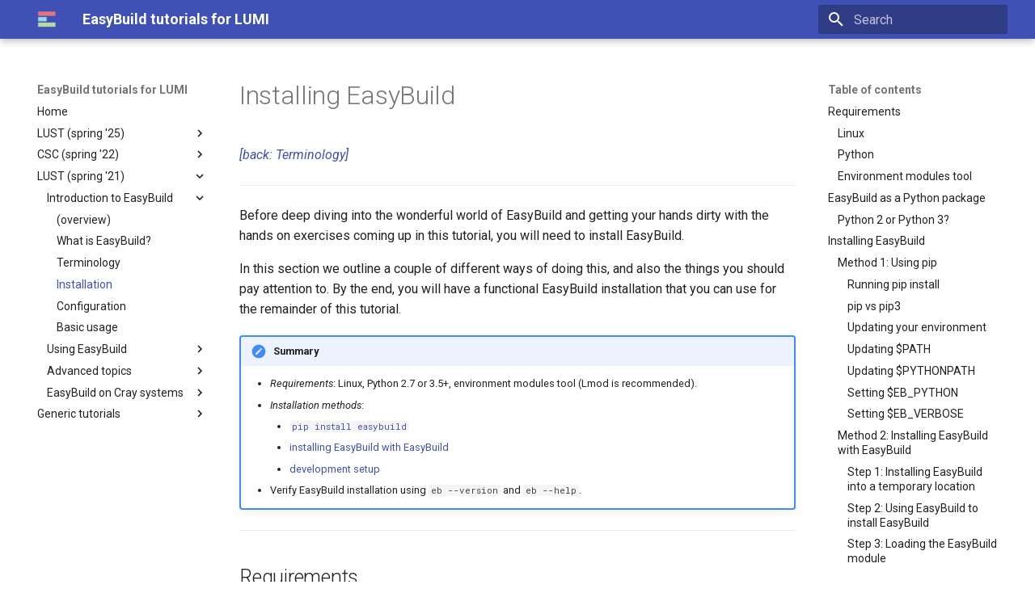

--- FILE ---
content_type: text/html; charset=utf-8
request_url: https://lumi-supercomputer.github.io/easybuild-tutorial/2021-lust/installation/
body_size: 15831
content:

<!doctype html>
<html lang="en" class="no-js">
  <head>
    
      <meta charset="utf-8">
      <meta name="viewport" content="width=device-width,initial-scale=1">
      
      
      
        <link rel="canonical" href="https://lumi-supercomputer.github.io/easybuild-tutorial/2021-lust/installation/">
      
      
        <link rel="prev" href="../terminology/">
      
      
        <link rel="next" href="../configuration/">
      
      
      <link rel="icon" href="../../assets/images/favicon.png">
      <meta name="generator" content="mkdocs-1.6.1, mkdocs-material-9.6.12">
    
    
      
        <title>Installation - EasyBuild tutorials for LUMI</title>
      
    
    
      <link rel="stylesheet" href="../../assets/stylesheets/main.2afb09e1.min.css">
      
      


    
    
      
    
    
      
        
        
        <link rel="preconnect" href="https://fonts.gstatic.com" crossorigin>
        <link rel="stylesheet" href="https://fonts.googleapis.com/css?family=Roboto:300,300i,400,400i,700,700i%7CRoboto+Mono:400,400i,700,700i&display=fallback">
        <style>:root{--md-text-font:"Roboto";--md-code-font:"Roboto Mono"}</style>
      
    
    
    <script>__md_scope=new URL("../..",location),__md_hash=e=>[...e].reduce(((e,_)=>(e<<5)-e+_.charCodeAt(0)),0),__md_get=(e,_=localStorage,t=__md_scope)=>JSON.parse(_.getItem(t.pathname+"."+e)),__md_set=(e,_,t=localStorage,a=__md_scope)=>{try{t.setItem(a.pathname+"."+e,JSON.stringify(_))}catch(e){}}</script>
    
      

    
    
    
  </head>
  
  
    <body dir="ltr">
  
    
    <input class="md-toggle" data-md-toggle="drawer" type="checkbox" id="__drawer" autocomplete="off">
    <input class="md-toggle" data-md-toggle="search" type="checkbox" id="__search" autocomplete="off">
    <label class="md-overlay" for="__drawer"></label>
    <div data-md-component="skip">
      
        
        <a href="#installing-easybuild" class="md-skip">
          Skip to content
        </a>
      
    </div>
    <div data-md-component="announce">
      
    </div>
    
    
      

  

<header class="md-header md-header--shadow" data-md-component="header">
  <nav class="md-header__inner md-grid" aria-label="Header">
    <a href="../.." title="EasyBuild tutorials for LUMI" class="md-header__button md-logo" aria-label="EasyBuild tutorials for LUMI" data-md-component="logo">
      
  <img src="../../img/easybuild_logo.png" alt="logo">

    </a>
    <label class="md-header__button md-icon" for="__drawer">
      
      <svg xmlns="http://www.w3.org/2000/svg" viewBox="0 0 24 24"><path d="M3 6h18v2H3zm0 5h18v2H3zm0 5h18v2H3z"/></svg>
    </label>
    <div class="md-header__title" data-md-component="header-title">
      <div class="md-header__ellipsis">
        <div class="md-header__topic">
          <span class="md-ellipsis">
            EasyBuild tutorials for LUMI
          </span>
        </div>
        <div class="md-header__topic" data-md-component="header-topic">
          <span class="md-ellipsis">
            
              Installation
            
          </span>
        </div>
      </div>
    </div>
    
    
      <script>var palette=__md_get("__palette");if(palette&&palette.color){if("(prefers-color-scheme)"===palette.color.media){var media=matchMedia("(prefers-color-scheme: light)"),input=document.querySelector(media.matches?"[data-md-color-media='(prefers-color-scheme: light)']":"[data-md-color-media='(prefers-color-scheme: dark)']");palette.color.media=input.getAttribute("data-md-color-media"),palette.color.scheme=input.getAttribute("data-md-color-scheme"),palette.color.primary=input.getAttribute("data-md-color-primary"),palette.color.accent=input.getAttribute("data-md-color-accent")}for(var[key,value]of Object.entries(palette.color))document.body.setAttribute("data-md-color-"+key,value)}</script>
    
    
    
      
      
        <label class="md-header__button md-icon" for="__search">
          
          <svg xmlns="http://www.w3.org/2000/svg" viewBox="0 0 24 24"><path d="M9.5 3A6.5 6.5 0 0 1 16 9.5c0 1.61-.59 3.09-1.56 4.23l.27.27h.79l5 5-1.5 1.5-5-5v-.79l-.27-.27A6.52 6.52 0 0 1 9.5 16 6.5 6.5 0 0 1 3 9.5 6.5 6.5 0 0 1 9.5 3m0 2C7 5 5 7 5 9.5S7 14 9.5 14 14 12 14 9.5 12 5 9.5 5"/></svg>
        </label>
        <div class="md-search" data-md-component="search" role="dialog">
  <label class="md-search__overlay" for="__search"></label>
  <div class="md-search__inner" role="search">
    <form class="md-search__form" name="search">
      <input type="text" class="md-search__input" name="query" aria-label="Search" placeholder="Search" autocapitalize="off" autocorrect="off" autocomplete="off" spellcheck="false" data-md-component="search-query" required>
      <label class="md-search__icon md-icon" for="__search">
        
        <svg xmlns="http://www.w3.org/2000/svg" viewBox="0 0 24 24"><path d="M9.5 3A6.5 6.5 0 0 1 16 9.5c0 1.61-.59 3.09-1.56 4.23l.27.27h.79l5 5-1.5 1.5-5-5v-.79l-.27-.27A6.52 6.52 0 0 1 9.5 16 6.5 6.5 0 0 1 3 9.5 6.5 6.5 0 0 1 9.5 3m0 2C7 5 5 7 5 9.5S7 14 9.5 14 14 12 14 9.5 12 5 9.5 5"/></svg>
        
        <svg xmlns="http://www.w3.org/2000/svg" viewBox="0 0 24 24"><path d="M20 11v2H8l5.5 5.5-1.42 1.42L4.16 12l7.92-7.92L13.5 5.5 8 11z"/></svg>
      </label>
      <nav class="md-search__options" aria-label="Search">
        
        <button type="reset" class="md-search__icon md-icon" title="Clear" aria-label="Clear" tabindex="-1">
          
          <svg xmlns="http://www.w3.org/2000/svg" viewBox="0 0 24 24"><path d="M19 6.41 17.59 5 12 10.59 6.41 5 5 6.41 10.59 12 5 17.59 6.41 19 12 13.41 17.59 19 19 17.59 13.41 12z"/></svg>
        </button>
      </nav>
      
    </form>
    <div class="md-search__output">
      <div class="md-search__scrollwrap" tabindex="0" data-md-scrollfix>
        <div class="md-search-result" data-md-component="search-result">
          <div class="md-search-result__meta">
            Initializing search
          </div>
          <ol class="md-search-result__list" role="presentation"></ol>
        </div>
      </div>
    </div>
  </div>
</div>
      
    
    
  </nav>
  
</header>
    
    <div class="md-container" data-md-component="container">
      
      
        
          
        
      
      <main class="md-main" data-md-component="main">
        <div class="md-main__inner md-grid">
          
            
              
              <div class="md-sidebar md-sidebar--primary" data-md-component="sidebar" data-md-type="navigation" >
                <div class="md-sidebar__scrollwrap">
                  <div class="md-sidebar__inner">
                    



<nav class="md-nav md-nav--primary" aria-label="Navigation" data-md-level="0">
  <label class="md-nav__title" for="__drawer">
    <a href="../.." title="EasyBuild tutorials for LUMI" class="md-nav__button md-logo" aria-label="EasyBuild tutorials for LUMI" data-md-component="logo">
      
  <img src="../../img/easybuild_logo.png" alt="logo">

    </a>
    EasyBuild tutorials for LUMI
  </label>
  
  <ul class="md-nav__list" data-md-scrollfix>
    
      
      
  
  
  
  
    <li class="md-nav__item">
      <a href="../.." class="md-nav__link">
        
  
  
  <span class="md-ellipsis">
    Home
    
  </span>
  

      </a>
    </li>
  

    
      
      
  
  
  
  
    
    
      
        
          
        
      
        
      
        
      
        
      
        
      
        
      
    
    
    
    
    <li class="md-nav__item md-nav__item--nested">
      
        
        
        <input class="md-nav__toggle md-toggle " type="checkbox" id="__nav_2" >
        
          
          <div class="md-nav__link md-nav__container">
            <a href="../../2025-LUST/" class="md-nav__link ">
              
  
  
  <span class="md-ellipsis">
    LUST (spring '25)
    
  </span>
  

            </a>
            
              
              <label class="md-nav__link " for="__nav_2" id="__nav_2_label" tabindex="0">
                <span class="md-nav__icon md-icon"></span>
              </label>
            
          </div>
        
        <nav class="md-nav" data-md-level="1" aria-labelledby="__nav_2_label" aria-expanded="false">
          <label class="md-nav__title" for="__nav_2">
            <span class="md-nav__icon md-icon"></span>
            LUST (spring '25)
          </label>
          <ul class="md-nav__list" data-md-scrollfix>
            
              
            
              
                
  
  
  
  
    
    
      
        
          
        
      
        
      
        
      
        
      
        
      
        
      
        
      
        
      
        
      
    
    
    
    
    <li class="md-nav__item md-nav__item--nested">
      
        
        
        <input class="md-nav__toggle md-toggle " type="checkbox" id="__nav_2_2" >
        
          
          <div class="md-nav__link md-nav__container">
            <a href="../../2025-LUST/1_Intro/" class="md-nav__link ">
              
  
  
  <span class="md-ellipsis">
    Introduction to EasyBuild
    
  </span>
  

            </a>
            
              
              <label class="md-nav__link " for="__nav_2_2" id="__nav_2_2_label" tabindex="0">
                <span class="md-nav__icon md-icon"></span>
              </label>
            
          </div>
        
        <nav class="md-nav" data-md-level="2" aria-labelledby="__nav_2_2_label" aria-expanded="false">
          <label class="md-nav__title" for="__nav_2_2">
            <span class="md-nav__icon md-icon"></span>
            Introduction to EasyBuild
          </label>
          <ul class="md-nav__list" data-md-scrollfix>
            
              
            
              
                
  
  
  
  
    <li class="md-nav__item">
      <a href="../../2025-LUST/1_Intro/1_01_what_is_easybuild/" class="md-nav__link">
        
  
  
  <span class="md-ellipsis">
    What is EasyBuild?
    
  </span>
  

      </a>
    </li>
  

              
            
              
                
  
  
  
  
    <li class="md-nav__item">
      <a href="../../2025-LUST/1_Intro/1_02_Lmod/" class="md-nav__link">
        
  
  
  <span class="md-ellipsis">
    The Lmod module system
    
  </span>
  

      </a>
    </li>
  

              
            
              
                
  
  
  
  
    <li class="md-nav__item">
      <a href="../../2025-LUST/1_Intro/1_03_CPE/" class="md-nav__link">
        
  
  
  <span class="md-ellipsis">
    The HPE Cray Programming Environment
    
  </span>
  

      </a>
    </li>
  

              
            
              
                
  
  
  
  
    <li class="md-nav__item">
      <a href="../../2025-LUST/1_Intro/1_04_LUMI_software_stack/" class="md-nav__link">
        
  
  
  <span class="md-ellipsis">
    LUMI software stacks
    
  </span>
  

      </a>
    </li>
  

              
            
              
                
  
  
  
  
    <li class="md-nav__item">
      <a href="../../2025-LUST/1_Intro/1_05_terminology/" class="md-nav__link">
        
  
  
  <span class="md-ellipsis">
    Terminology
    
  </span>
  

      </a>
    </li>
  

              
            
              
                
  
  
  
  
    <li class="md-nav__item">
      <a href="../../2025-LUST/1_Intro/1_06_installation/" class="md-nav__link">
        
  
  
  <span class="md-ellipsis">
    Installation
    
  </span>
  

      </a>
    </li>
  

              
            
              
                
  
  
  
  
    <li class="md-nav__item">
      <a href="../../2025-LUST/1_Intro/1_07_configuration/" class="md-nav__link">
        
  
  
  <span class="md-ellipsis">
    Configuration
    
  </span>
  

      </a>
    </li>
  

              
            
              
                
  
  
  
  
    <li class="md-nav__item">
      <a href="../../2025-LUST/1_Intro/1_08_basic_usage/" class="md-nav__link">
        
  
  
  <span class="md-ellipsis">
    Basic usage
    
  </span>
  

      </a>
    </li>
  

              
            
          </ul>
        </nav>
      
    </li>
  

              
            
              
                
  
  
  
  
    
    
      
        
          
        
      
        
      
        
      
        
      
        
      
    
    
    
    
    <li class="md-nav__item md-nav__item--nested">
      
        
        
        <input class="md-nav__toggle md-toggle " type="checkbox" id="__nav_2_3" >
        
          
          <div class="md-nav__link md-nav__container">
            <a href="../../2025-LUST/2_Using/" class="md-nav__link ">
              
  
  
  <span class="md-ellipsis">
    Using EasyBuild
    
  </span>
  

            </a>
            
              
              <label class="md-nav__link " for="__nav_2_3" id="__nav_2_3_label" tabindex="0">
                <span class="md-nav__icon md-icon"></span>
              </label>
            
          </div>
        
        <nav class="md-nav" data-md-level="2" aria-labelledby="__nav_2_3_label" aria-expanded="false">
          <label class="md-nav__title" for="__nav_2_3">
            <span class="md-nav__icon md-icon"></span>
            Using EasyBuild
          </label>
          <ul class="md-nav__list" data-md-scrollfix>
            
              
            
              
                
  
  
  
  
    <li class="md-nav__item">
      <a href="../../2025-LUST/2_Using/2_01_troubleshooting/" class="md-nav__link">
        
  
  
  <span class="md-ellipsis">
    Troubleshooting
    
  </span>
  

      </a>
    </li>
  

              
            
              
                
  
  
  
  
    <li class="md-nav__item">
      <a href="../../2025-LUST/2_Using/2_02_creating_easyconfig_files/" class="md-nav__link">
        
  
  
  <span class="md-ellipsis">
    Creating easyconfig files
    
  </span>
  

      </a>
    </li>
  

              
            
              
                
  
  
  
  
    <li class="md-nav__item">
      <a href="../../2025-LUST/2_Using/2_03_external_modules/" class="md-nav__link">
        
  
  
  <span class="md-ellipsis">
    Using external modules from the Cray PE
    
  </span>
  

      </a>
    </li>
  

              
            
              
                
  
  
  
  
    <li class="md-nav__item">
      <a href="../../2025-LUST/2_Using/2_04_implementing_easyblocks/" class="md-nav__link">
        
  
  
  <span class="md-ellipsis">
    Implementing easyblocks
    
  </span>
  

      </a>
    </li>
  

              
            
          </ul>
        </nav>
      
    </li>
  

              
            
              
                
  
  
  
  
    
    
      
        
          
        
      
        
      
        
      
        
      
        
      
        
      
    
    
    
    
    <li class="md-nav__item md-nav__item--nested">
      
        
        
        <input class="md-nav__toggle md-toggle " type="checkbox" id="__nav_2_4" >
        
          
          <div class="md-nav__link md-nav__container">
            <a href="../../2025-LUST/3_Advanced/" class="md-nav__link ">
              
  
  
  <span class="md-ellipsis">
    Advanced topics
    
  </span>
  

            </a>
            
              
              <label class="md-nav__link " for="__nav_2_4" id="__nav_2_4_label" tabindex="0">
                <span class="md-nav__icon md-icon"></span>
              </label>
            
          </div>
        
        <nav class="md-nav" data-md-level="2" aria-labelledby="__nav_2_4_label" aria-expanded="false">
          <label class="md-nav__title" for="__nav_2_4">
            <span class="md-nav__icon md-icon"></span>
            Advanced topics
          </label>
          <ul class="md-nav__list" data-md-scrollfix>
            
              
            
              
                
  
  
  
  
    <li class="md-nav__item">
      <a href="../../2025-LUST/3_Advanced/3_01_easybuild_library/" class="md-nav__link">
        
  
  
  <span class="md-ellipsis">
    Using EasyBuild as a library
    
  </span>
  

      </a>
    </li>
  

              
            
              
                
  
  
  
  
    <li class="md-nav__item">
      <a href="../../2025-LUST/3_Advanced/3_02_hooks/" class="md-nav__link">
        
  
  
  <span class="md-ellipsis">
    Using hooks to customise EasyBuild
    
  </span>
  

      </a>
    </li>
  

              
            
              
                
  
  
  
  
    <li class="md-nav__item">
      <a href="../../2025-LUST/3_Advanced/3_03_slurm_jobs/" class="md-nav__link">
        
  
  
  <span class="md-ellipsis">
    Submitting installations as Slurm jobs
    
  </span>
  

      </a>
    </li>
  

              
            
              
                
  
  
  
  
    <li class="md-nav__item">
      <a href="../../2025-LUST/3_Advanced/3_04_module_naming_schemes/" class="md-nav__link">
        
  
  
  <span class="md-ellipsis">
    Module naming schemes (incl. hierarchical)
    
  </span>
  

      </a>
    </li>
  

              
            
              
                
  
  
  
  
    <li class="md-nav__item">
      <a href="../../2025-LUST/3_Advanced/3_05_github_integration/" class="md-nav__link">
        
  
  
  <span class="md-ellipsis">
    GitHub integration to facilitate contributing to EasyBuild
    
  </span>
  

      </a>
    </li>
  

              
            
          </ul>
        </nav>
      
    </li>
  

              
            
              
                
  
  
  
  
    
    
      
        
          
        
      
        
      
        
      
    
    
    
    
    <li class="md-nav__item md-nav__item--nested">
      
        
        
        <input class="md-nav__toggle md-toggle " type="checkbox" id="__nav_2_5" >
        
          
          <div class="md-nav__link md-nav__container">
            <a href="../../2025-LUST/4_EasyBuild_on_LUMI/" class="md-nav__link ">
              
  
  
  <span class="md-ellipsis">
    EasyBuild on LUMI
    
  </span>
  

            </a>
            
              
              <label class="md-nav__link " for="__nav_2_5" id="__nav_2_5_label" tabindex="0">
                <span class="md-nav__icon md-icon"></span>
              </label>
            
          </div>
        
        <nav class="md-nav" data-md-level="2" aria-labelledby="__nav_2_5_label" aria-expanded="false">
          <label class="md-nav__title" for="__nav_2_5">
            <span class="md-nav__icon md-icon"></span>
            EasyBuild on LUMI
          </label>
          <ul class="md-nav__list" data-md-scrollfix>
            
              
            
              
                
  
  
  
  
    <li class="md-nav__item">
      <a href="../../2025-LUST/4_EasyBuild_on_LUMI/4_01_managing_software_on_LUMI/" class="md-nav__link">
        
  
  
  <span class="md-ellipsis">
    Managing software
    
  </span>
  

      </a>
    </li>
  

              
            
              
                
  
  
  
  
    <li class="md-nav__item">
      <a href="../../2025-LUST/4_EasyBuild_on_LUMI/4_02_tips_and_tricks/" class="md-nav__link">
        
  
  
  <span class="md-ellipsis">
    Tips & tricks
    
  </span>
  

      </a>
    </li>
  

              
            
          </ul>
        </nav>
      
    </li>
  

              
            
              
                
  
  
  
  
    <li class="md-nav__item">
      <a href="../../2025-LUST/5_00_additional_reading/" class="md-nav__link">
        
  
  
  <span class="md-ellipsis">
    Additional reading
    
  </span>
  

      </a>
    </li>
  

              
            
          </ul>
        </nav>
      
    </li>
  

    
      
      
  
  
  
  
    
    
      
        
          
        
      
        
      
        
      
        
      
        
      
    
    
    
    
    <li class="md-nav__item md-nav__item--nested">
      
        
        
        <input class="md-nav__toggle md-toggle " type="checkbox" id="__nav_3" >
        
          
          <div class="md-nav__link md-nav__container">
            <a href="../../2022-CSC_and_LO/" class="md-nav__link ">
              
  
  
  <span class="md-ellipsis">
    CSC (spring '22)
    
  </span>
  

            </a>
            
              
              <label class="md-nav__link " for="__nav_3" id="__nav_3_label" tabindex="0">
                <span class="md-nav__icon md-icon"></span>
              </label>
            
          </div>
        
        <nav class="md-nav" data-md-level="1" aria-labelledby="__nav_3_label" aria-expanded="false">
          <label class="md-nav__title" for="__nav_3">
            <span class="md-nav__icon md-icon"></span>
            CSC (spring '22)
          </label>
          <ul class="md-nav__list" data-md-scrollfix>
            
              
            
              
                
  
  
  
  
    
    
      
        
          
        
      
        
      
        
      
        
      
        
      
        
      
        
      
        
      
        
      
    
    
    
    
    <li class="md-nav__item md-nav__item--nested">
      
        
        
        <input class="md-nav__toggle md-toggle " type="checkbox" id="__nav_3_2" >
        
          
          <div class="md-nav__link md-nav__container">
            <a href="../../2022-CSC_and_LO/1_Intro/" class="md-nav__link ">
              
  
  
  <span class="md-ellipsis">
    Introduction to EasyBuild
    
  </span>
  

            </a>
            
              
              <label class="md-nav__link " for="__nav_3_2" id="__nav_3_2_label" tabindex="0">
                <span class="md-nav__icon md-icon"></span>
              </label>
            
          </div>
        
        <nav class="md-nav" data-md-level="2" aria-labelledby="__nav_3_2_label" aria-expanded="false">
          <label class="md-nav__title" for="__nav_3_2">
            <span class="md-nav__icon md-icon"></span>
            Introduction to EasyBuild
          </label>
          <ul class="md-nav__list" data-md-scrollfix>
            
              
            
              
                
  
  
  
  
    <li class="md-nav__item">
      <a href="../../2022-CSC_and_LO/1_Intro/1_01_what_is_easybuild/" class="md-nav__link">
        
  
  
  <span class="md-ellipsis">
    What is EasyBuild?
    
  </span>
  

      </a>
    </li>
  

              
            
              
                
  
  
  
  
    <li class="md-nav__item">
      <a href="../../2022-CSC_and_LO/1_Intro/1_02_Lmod/" class="md-nav__link">
        
  
  
  <span class="md-ellipsis">
    The Lmod module system
    
  </span>
  

      </a>
    </li>
  

              
            
              
                
  
  
  
  
    <li class="md-nav__item">
      <a href="../../2022-CSC_and_LO/1_Intro/1_03_CPE/" class="md-nav__link">
        
  
  
  <span class="md-ellipsis">
    The HPE Cray Programming Environment
    
  </span>
  

      </a>
    </li>
  

              
            
              
                
  
  
  
  
    <li class="md-nav__item">
      <a href="../../2022-CSC_and_LO/1_Intro/1_04_LUMI_software_stack/" class="md-nav__link">
        
  
  
  <span class="md-ellipsis">
    LUMI software stacks
    
  </span>
  

      </a>
    </li>
  

              
            
              
                
  
  
  
  
    <li class="md-nav__item">
      <a href="../../2022-CSC_and_LO/1_Intro/1_05_terminology/" class="md-nav__link">
        
  
  
  <span class="md-ellipsis">
    Terminology
    
  </span>
  

      </a>
    </li>
  

              
            
              
                
  
  
  
  
    <li class="md-nav__item">
      <a href="../../2022-CSC_and_LO/1_Intro/1_06_installation/" class="md-nav__link">
        
  
  
  <span class="md-ellipsis">
    Installation
    
  </span>
  

      </a>
    </li>
  

              
            
              
                
  
  
  
  
    <li class="md-nav__item">
      <a href="../../2022-CSC_and_LO/1_Intro/1_07_configuration/" class="md-nav__link">
        
  
  
  <span class="md-ellipsis">
    Configuration
    
  </span>
  

      </a>
    </li>
  

              
            
              
                
  
  
  
  
    <li class="md-nav__item">
      <a href="../../2022-CSC_and_LO/1_Intro/1_08_basic_usage/" class="md-nav__link">
        
  
  
  <span class="md-ellipsis">
    Basic usage
    
  </span>
  

      </a>
    </li>
  

              
            
          </ul>
        </nav>
      
    </li>
  

              
            
              
                
  
  
  
  
    
    
      
        
          
        
      
        
      
        
      
        
      
        
      
    
    
    
    
    <li class="md-nav__item md-nav__item--nested">
      
        
        
        <input class="md-nav__toggle md-toggle " type="checkbox" id="__nav_3_3" >
        
          
          <div class="md-nav__link md-nav__container">
            <a href="../../2022-CSC_and_LO/2_Using/" class="md-nav__link ">
              
  
  
  <span class="md-ellipsis">
    Using EasyBuild
    
  </span>
  

            </a>
            
              
              <label class="md-nav__link " for="__nav_3_3" id="__nav_3_3_label" tabindex="0">
                <span class="md-nav__icon md-icon"></span>
              </label>
            
          </div>
        
        <nav class="md-nav" data-md-level="2" aria-labelledby="__nav_3_3_label" aria-expanded="false">
          <label class="md-nav__title" for="__nav_3_3">
            <span class="md-nav__icon md-icon"></span>
            Using EasyBuild
          </label>
          <ul class="md-nav__list" data-md-scrollfix>
            
              
            
              
                
  
  
  
  
    <li class="md-nav__item">
      <a href="../../2022-CSC_and_LO/2_Using/2_01_troubleshooting/" class="md-nav__link">
        
  
  
  <span class="md-ellipsis">
    Troubleshooting
    
  </span>
  

      </a>
    </li>
  

              
            
              
                
  
  
  
  
    <li class="md-nav__item">
      <a href="../../2022-CSC_and_LO/2_Using/2_02_creating_easyconfig_files/" class="md-nav__link">
        
  
  
  <span class="md-ellipsis">
    Creating easyconfig files
    
  </span>
  

      </a>
    </li>
  

              
            
              
                
  
  
  
  
    <li class="md-nav__item">
      <a href="../../2022-CSC_and_LO/2_Using/2_03_external_modules/" class="md-nav__link">
        
  
  
  <span class="md-ellipsis">
    Using external modules from the Cray PE
    
  </span>
  

      </a>
    </li>
  

              
            
              
                
  
  
  
  
    <li class="md-nav__item">
      <a href="../../2022-CSC_and_LO/2_Using/2_04_implementing_easyblocks/" class="md-nav__link">
        
  
  
  <span class="md-ellipsis">
    Implementing easyblocks
    
  </span>
  

      </a>
    </li>
  

              
            
          </ul>
        </nav>
      
    </li>
  

              
            
              
                
  
  
  
  
    
    
      
        
          
        
      
        
      
        
      
        
      
        
      
        
      
    
    
    
    
    <li class="md-nav__item md-nav__item--nested">
      
        
        
        <input class="md-nav__toggle md-toggle " type="checkbox" id="__nav_3_4" >
        
          
          <div class="md-nav__link md-nav__container">
            <a href="../../2022-CSC_and_LO/3_Advanced/" class="md-nav__link ">
              
  
  
  <span class="md-ellipsis">
    Advanced topics
    
  </span>
  

            </a>
            
              
              <label class="md-nav__link " for="__nav_3_4" id="__nav_3_4_label" tabindex="0">
                <span class="md-nav__icon md-icon"></span>
              </label>
            
          </div>
        
        <nav class="md-nav" data-md-level="2" aria-labelledby="__nav_3_4_label" aria-expanded="false">
          <label class="md-nav__title" for="__nav_3_4">
            <span class="md-nav__icon md-icon"></span>
            Advanced topics
          </label>
          <ul class="md-nav__list" data-md-scrollfix>
            
              
            
              
                
  
  
  
  
    <li class="md-nav__item">
      <a href="../../2022-CSC_and_LO/3_Advanced/3_01_easybuild_library/" class="md-nav__link">
        
  
  
  <span class="md-ellipsis">
    Using EasyBuild as a library
    
  </span>
  

      </a>
    </li>
  

              
            
              
                
  
  
  
  
    <li class="md-nav__item">
      <a href="../../2022-CSC_and_LO/3_Advanced/3_02_hooks/" class="md-nav__link">
        
  
  
  <span class="md-ellipsis">
    Using hooks to customise EasyBuild
    
  </span>
  

      </a>
    </li>
  

              
            
              
                
  
  
  
  
    <li class="md-nav__item">
      <a href="../../2022-CSC_and_LO/3_Advanced/3_03_slurm_jobs/" class="md-nav__link">
        
  
  
  <span class="md-ellipsis">
    Submitting installations as Slurm jobs
    
  </span>
  

      </a>
    </li>
  

              
            
              
                
  
  
  
  
    <li class="md-nav__item">
      <a href="../../2022-CSC_and_LO/3_Advanced/3_04_module_naming_schemes/" class="md-nav__link">
        
  
  
  <span class="md-ellipsis">
    Module naming schemes (incl. hierarchical)
    
  </span>
  

      </a>
    </li>
  

              
            
              
                
  
  
  
  
    <li class="md-nav__item">
      <a href="../../2022-CSC_and_LO/3_Advanced/3_05_github_integration/" class="md-nav__link">
        
  
  
  <span class="md-ellipsis">
    GitHub integration to facilitate contributing to EasyBuild
    
  </span>
  

      </a>
    </li>
  

              
            
          </ul>
        </nav>
      
    </li>
  

              
            
              
                
  
  
  
  
    <li class="md-nav__item">
      <a href="../../2022-CSC_and_LO/4_00_additional_reading/" class="md-nav__link">
        
  
  
  <span class="md-ellipsis">
    Additional reading
    
  </span>
  

      </a>
    </li>
  

              
            
          </ul>
        </nav>
      
    </li>
  

    
      
      
  
  
    
  
  
  
    
    
      
        
          
        
      
        
      
        
      
        
      
        
      
    
    
    
    
    <li class="md-nav__item md-nav__item--active md-nav__item--nested">
      
        
        
        <input class="md-nav__toggle md-toggle " type="checkbox" id="__nav_4" checked>
        
          
          <div class="md-nav__link md-nav__container">
            <a href="../" class="md-nav__link ">
              
  
  
  <span class="md-ellipsis">
    LUST (spring '21)
    
  </span>
  

            </a>
            
              
              <label class="md-nav__link " for="__nav_4" id="__nav_4_label" tabindex="0">
                <span class="md-nav__icon md-icon"></span>
              </label>
            
          </div>
        
        <nav class="md-nav" data-md-level="1" aria-labelledby="__nav_4_label" aria-expanded="true">
          <label class="md-nav__title" for="__nav_4">
            <span class="md-nav__icon md-icon"></span>
            LUST (spring '21)
          </label>
          <ul class="md-nav__list" data-md-scrollfix>
            
              
            
              
                
  
  
    
  
  
  
    
    
      
        
      
        
      
        
      
        
      
        
      
        
      
    
    
    
    
    <li class="md-nav__item md-nav__item--active md-nav__item--nested">
      
        
        
        <input class="md-nav__toggle md-toggle " type="checkbox" id="__nav_4_2" checked>
        
          
          <label class="md-nav__link" for="__nav_4_2" id="__nav_4_2_label" tabindex="0">
            
  
  
  <span class="md-ellipsis">
    Introduction to EasyBuild
    
  </span>
  

            <span class="md-nav__icon md-icon"></span>
          </label>
        
        <nav class="md-nav" data-md-level="2" aria-labelledby="__nav_4_2_label" aria-expanded="true">
          <label class="md-nav__title" for="__nav_4_2">
            <span class="md-nav__icon md-icon"></span>
            Introduction to EasyBuild
          </label>
          <ul class="md-nav__list" data-md-scrollfix>
            
              
                
  
  
  
  
    <li class="md-nav__item">
      <a href="../part1_intro/" class="md-nav__link">
        
  
  
  <span class="md-ellipsis">
    (overview)
    
  </span>
  

      </a>
    </li>
  

              
            
              
                
  
  
  
  
    <li class="md-nav__item">
      <a href="../what_is_easybuild/" class="md-nav__link">
        
  
  
  <span class="md-ellipsis">
    What is EasyBuild?
    
  </span>
  

      </a>
    </li>
  

              
            
              
                
  
  
  
  
    <li class="md-nav__item">
      <a href="../terminology/" class="md-nav__link">
        
  
  
  <span class="md-ellipsis">
    Terminology
    
  </span>
  

      </a>
    </li>
  

              
            
              
                
  
  
    
  
  
  
    <li class="md-nav__item md-nav__item--active">
      
      <input class="md-nav__toggle md-toggle" type="checkbox" id="__toc">
      
      
        
      
      
        <label class="md-nav__link md-nav__link--active" for="__toc">
          
  
  
  <span class="md-ellipsis">
    Installation
    
  </span>
  

          <span class="md-nav__icon md-icon"></span>
        </label>
      
      <a href="./" class="md-nav__link md-nav__link--active">
        
  
  
  <span class="md-ellipsis">
    Installation
    
  </span>
  

      </a>
      
        

<nav class="md-nav md-nav--secondary" aria-label="Table of contents">
  
  
  
    
  
  
    <label class="md-nav__title" for="__toc">
      <span class="md-nav__icon md-icon"></span>
      Table of contents
    </label>
    <ul class="md-nav__list" data-md-component="toc" data-md-scrollfix>
      
        <li class="md-nav__item">
  <a href="#requirements" class="md-nav__link">
    <span class="md-ellipsis">
      Requirements
    </span>
  </a>
  
    <nav class="md-nav" aria-label="Requirements">
      <ul class="md-nav__list">
        
          <li class="md-nav__item">
  <a href="#linux" class="md-nav__link">
    <span class="md-ellipsis">
      Linux
    </span>
  </a>
  
</li>
        
          <li class="md-nav__item">
  <a href="#python" class="md-nav__link">
    <span class="md-ellipsis">
      Python
    </span>
  </a>
  
</li>
        
          <li class="md-nav__item">
  <a href="#environment-modules-tool" class="md-nav__link">
    <span class="md-ellipsis">
      Environment modules tool
    </span>
  </a>
  
</li>
        
      </ul>
    </nav>
  
</li>
      
        <li class="md-nav__item">
  <a href="#easybuild-as-a-python-package" class="md-nav__link">
    <span class="md-ellipsis">
      EasyBuild as a Python package
    </span>
  </a>
  
    <nav class="md-nav" aria-label="EasyBuild as a Python package">
      <ul class="md-nav__list">
        
          <li class="md-nav__item">
  <a href="#python-2-or-python-3" class="md-nav__link">
    <span class="md-ellipsis">
      Python 2 or Python 3?
    </span>
  </a>
  
</li>
        
      </ul>
    </nav>
  
</li>
      
        <li class="md-nav__item">
  <a href="#installing-easybuild_1" class="md-nav__link">
    <span class="md-ellipsis">
      Installing EasyBuild
    </span>
  </a>
  
    <nav class="md-nav" aria-label="Installing EasyBuild">
      <ul class="md-nav__list">
        
          <li class="md-nav__item">
  <a href="#method-1-using-pip" class="md-nav__link">
    <span class="md-ellipsis">
      Method 1: Using pip
    </span>
  </a>
  
    <nav class="md-nav" aria-label="Method 1: Using pip">
      <ul class="md-nav__list">
        
          <li class="md-nav__item">
  <a href="#running-pip-install" class="md-nav__link">
    <span class="md-ellipsis">
      Running pip install
    </span>
  </a>
  
</li>
        
          <li class="md-nav__item">
  <a href="#pip-vs-pip3" class="md-nav__link">
    <span class="md-ellipsis">
      pip vs pip3
    </span>
  </a>
  
</li>
        
          <li class="md-nav__item">
  <a href="#updating-your-environment" class="md-nav__link">
    <span class="md-ellipsis">
      Updating your environment
    </span>
  </a>
  
</li>
        
          <li class="md-nav__item">
  <a href="#updating-path" class="md-nav__link">
    <span class="md-ellipsis">
      Updating $PATH
    </span>
  </a>
  
</li>
        
          <li class="md-nav__item">
  <a href="#updating-pythonpath" class="md-nav__link">
    <span class="md-ellipsis">
      Updating $PYTHONPATH
    </span>
  </a>
  
</li>
        
          <li class="md-nav__item">
  <a href="#setting-eb_python" class="md-nav__link">
    <span class="md-ellipsis">
      Setting $EB_PYTHON
    </span>
  </a>
  
</li>
        
          <li class="md-nav__item">
  <a href="#setting-eb_verbose" class="md-nav__link">
    <span class="md-ellipsis">
      Setting $EB_VERBOSE
    </span>
  </a>
  
</li>
        
      </ul>
    </nav>
  
</li>
        
          <li class="md-nav__item">
  <a href="#method-2-installing-easybuild-with-easybuild" class="md-nav__link">
    <span class="md-ellipsis">
      Method 2: Installing EasyBuild with EasyBuild
    </span>
  </a>
  
    <nav class="md-nav" aria-label="Method 2: Installing EasyBuild with EasyBuild">
      <ul class="md-nav__list">
        
          <li class="md-nav__item">
  <a href="#step-1-installing-easybuild-into-a-temporary-location" class="md-nav__link">
    <span class="md-ellipsis">
      Step 1: Installing EasyBuild into a temporary location
    </span>
  </a>
  
</li>
        
          <li class="md-nav__item">
  <a href="#step-2-using-easybuild-to-install-easybuild" class="md-nav__link">
    <span class="md-ellipsis">
      Step 2: Using EasyBuild to install EasyBuild
    </span>
  </a>
  
</li>
        
          <li class="md-nav__item">
  <a href="#step-3-loading-the-easybuild-module" class="md-nav__link">
    <span class="md-ellipsis">
      Step 3: Loading the EasyBuild module
    </span>
  </a>
  
</li>
        
      </ul>
    </nav>
  
</li>
        
          <li class="md-nav__item">
  <a href="#method-3-development-setup" class="md-nav__link">
    <span class="md-ellipsis">
      Method 3: Development setup
    </span>
  </a>
  
</li>
        
      </ul>
    </nav>
  
</li>
      
        <li class="md-nav__item">
  <a href="#verifying-the-installation" class="md-nav__link">
    <span class="md-ellipsis">
      Verifying the installation
    </span>
  </a>
  
    <nav class="md-nav" aria-label="Verifying the installation">
      <ul class="md-nav__list">
        
          <li class="md-nav__item">
  <a href="#checking-the-version" class="md-nav__link">
    <span class="md-ellipsis">
      Checking the version
    </span>
  </a>
  
</li>
        
          <li class="md-nav__item">
  <a href="#consulting-the-help-output" class="md-nav__link">
    <span class="md-ellipsis">
      Consulting the help output
    </span>
  </a>
  
</li>
        
          <li class="md-nav__item">
  <a href="#showing-the-default-easybuild-configuration" class="md-nav__link">
    <span class="md-ellipsis">
      Showing the default EasyBuild configuration
    </span>
  </a>
  
</li>
        
          <li class="md-nav__item">
  <a href="#system-information" class="md-nav__link">
    <span class="md-ellipsis">
      System information
    </span>
  </a>
  
</li>
        
      </ul>
    </nav>
  
</li>
      
        <li class="md-nav__item">
  <a href="#updating-easybuild" class="md-nav__link">
    <span class="md-ellipsis">
      Updating EasyBuild
    </span>
  </a>
  
</li>
      
        <li class="md-nav__item">
  <a href="#exercise" class="md-nav__link">
    <span class="md-ellipsis">
      Exercise
    </span>
  </a>
  
</li>
      
    </ul>
  
</nav>
      
    </li>
  

              
            
              
                
  
  
  
  
    <li class="md-nav__item">
      <a href="../configuration/" class="md-nav__link">
        
  
  
  <span class="md-ellipsis">
    Configuration
    
  </span>
  

      </a>
    </li>
  

              
            
              
                
  
  
  
  
    <li class="md-nav__item">
      <a href="../basic_usage/" class="md-nav__link">
        
  
  
  <span class="md-ellipsis">
    Basic usage
    
  </span>
  

      </a>
    </li>
  

              
            
          </ul>
        </nav>
      
    </li>
  

              
            
              
                
  
  
  
  
    
    
      
        
      
        
      
        
      
        
      
    
    
    
    
    <li class="md-nav__item md-nav__item--nested">
      
        
        
        <input class="md-nav__toggle md-toggle " type="checkbox" id="__nav_4_3" >
        
          
          <label class="md-nav__link" for="__nav_4_3" id="__nav_4_3_label" tabindex="0">
            
  
  
  <span class="md-ellipsis">
    Using EasyBuild
    
  </span>
  

            <span class="md-nav__icon md-icon"></span>
          </label>
        
        <nav class="md-nav" data-md-level="2" aria-labelledby="__nav_4_3_label" aria-expanded="false">
          <label class="md-nav__title" for="__nav_4_3">
            <span class="md-nav__icon md-icon"></span>
            Using EasyBuild
          </label>
          <ul class="md-nav__list" data-md-scrollfix>
            
              
                
  
  
  
  
    <li class="md-nav__item">
      <a href="../part2_using/" class="md-nav__link">
        
  
  
  <span class="md-ellipsis">
    (overview)
    
  </span>
  

      </a>
    </li>
  

              
            
              
                
  
  
  
  
    <li class="md-nav__item">
      <a href="../troubleshooting/" class="md-nav__link">
        
  
  
  <span class="md-ellipsis">
    Troubleshooting
    
  </span>
  

      </a>
    </li>
  

              
            
              
                
  
  
  
  
    <li class="md-nav__item">
      <a href="../creating_easyconfig_files/" class="md-nav__link">
        
  
  
  <span class="md-ellipsis">
    Creating easyconfig files
    
  </span>
  

      </a>
    </li>
  

              
            
              
                
  
  
  
  
    <li class="md-nav__item">
      <a href="../implementing_easyblocks/" class="md-nav__link">
        
  
  
  <span class="md-ellipsis">
    Implementing easyblocks
    
  </span>
  

      </a>
    </li>
  

              
            
          </ul>
        </nav>
      
    </li>
  

              
            
              
                
  
  
  
  
    
    
      
        
      
        
      
        
      
        
      
        
      
        
      
    
    
    
    
    <li class="md-nav__item md-nav__item--nested">
      
        
        
        <input class="md-nav__toggle md-toggle " type="checkbox" id="__nav_4_4" >
        
          
          <label class="md-nav__link" for="__nav_4_4" id="__nav_4_4_label" tabindex="0">
            
  
  
  <span class="md-ellipsis">
    Advanced topics
    
  </span>
  

            <span class="md-nav__icon md-icon"></span>
          </label>
        
        <nav class="md-nav" data-md-level="2" aria-labelledby="__nav_4_4_label" aria-expanded="false">
          <label class="md-nav__title" for="__nav_4_4">
            <span class="md-nav__icon md-icon"></span>
            Advanced topics
          </label>
          <ul class="md-nav__list" data-md-scrollfix>
            
              
                
  
  
  
  
    <li class="md-nav__item">
      <a href="../part3_advanced/" class="md-nav__link">
        
  
  
  <span class="md-ellipsis">
    (overview)
    
  </span>
  

      </a>
    </li>
  

              
            
              
                
  
  
  
  
    <li class="md-nav__item">
      <a href="../easybuild_library/" class="md-nav__link">
        
  
  
  <span class="md-ellipsis">
    Using EasyBuild as a library
    
  </span>
  

      </a>
    </li>
  

              
            
              
                
  
  
  
  
    <li class="md-nav__item">
      <a href="../hooks/" class="md-nav__link">
        
  
  
  <span class="md-ellipsis">
    Using hooks to customise EasyBuild
    
  </span>
  

      </a>
    </li>
  

              
            
              
                
  
  
  
  
    <li class="md-nav__item">
      <a href="../slurm_jobs/" class="md-nav__link">
        
  
  
  <span class="md-ellipsis">
    Submitting installations as Slurm jobs
    
  </span>
  

      </a>
    </li>
  

              
            
              
                
  
  
  
  
    <li class="md-nav__item">
      <a href="../module_naming_schemes/" class="md-nav__link">
        
  
  
  <span class="md-ellipsis">
    Module naming schemes (incl. hierarchical)
    
  </span>
  

      </a>
    </li>
  

              
            
              
                
  
  
  
  
    <li class="md-nav__item">
      <a href="../github_integration/" class="md-nav__link">
        
  
  
  <span class="md-ellipsis">
    GitHub integration to facilitate contributing to EasyBuild
    
  </span>
  

      </a>
    </li>
  

              
            
          </ul>
        </nav>
      
    </li>
  

              
            
              
                
  
  
  
  
    
    
      
        
      
        
      
        
      
        
      
        
      
    
    
    
    
    <li class="md-nav__item md-nav__item--nested">
      
        
        
        <input class="md-nav__toggle md-toggle " type="checkbox" id="__nav_4_5" >
        
          
          <label class="md-nav__link" for="__nav_4_5" id="__nav_4_5_label" tabindex="0">
            
  
  
  <span class="md-ellipsis">
    EasyBuild on Cray systems
    
  </span>
  

            <span class="md-nav__icon md-icon"></span>
          </label>
        
        <nav class="md-nav" data-md-level="2" aria-labelledby="__nav_4_5_label" aria-expanded="false">
          <label class="md-nav__title" for="__nav_4_5">
            <span class="md-nav__icon md-icon"></span>
            EasyBuild on Cray systems
          </label>
          <ul class="md-nav__list" data-md-scrollfix>
            
              
                
  
  
  
  
    <li class="md-nav__item">
      <a href="../part4_cray/" class="md-nav__link">
        
  
  
  <span class="md-ellipsis">
    (overview)
    
  </span>
  

      </a>
    </li>
  

              
            
              
                
  
  
  
  
    <li class="md-nav__item">
      <a href="../cray/introduction/" class="md-nav__link">
        
  
  
  <span class="md-ellipsis">
    Introduction to the Cray PE
    
  </span>
  

      </a>
    </li>
  

              
            
              
                
  
  
  
  
    <li class="md-nav__item">
      <a href="../cray/external_modules/" class="md-nav__link">
        
  
  
  <span class="md-ellipsis">
    Using external modules
    
  </span>
  

      </a>
    </li>
  

              
            
              
                
  
  
  
  
    <li class="md-nav__item">
      <a href="../cray/custom_toolchains/" class="md-nav__link">
        
  
  
  <span class="md-ellipsis">
    Custom Cray toolchains
    
  </span>
  

      </a>
    </li>
  

              
            
              
                
  
  
  
  
    <li class="md-nav__item">
      <a href="../cray/easybuild_at_cscs/" class="md-nav__link">
        
  
  
  <span class="md-ellipsis">
    EasyBuild at CSCS
    
  </span>
  

      </a>
    </li>
  

              
            
          </ul>
        </nav>
      
    </li>
  

              
            
          </ul>
        </nav>
      
    </li>
  

    
      
      
  
  
  
  
    
    
      
        
      
        
      
        
      
        
      
    
    
    
    
    <li class="md-nav__item md-nav__item--nested">
      
        
        
        <input class="md-nav__toggle md-toggle " type="checkbox" id="__nav_5" >
        
          
          <label class="md-nav__link" for="__nav_5" id="__nav_5_label" tabindex="0">
            
  
  
  <span class="md-ellipsis">
    Generic tutorials
    
  </span>
  

            <span class="md-nav__icon md-icon"></span>
          </label>
        
        <nav class="md-nav" data-md-level="1" aria-labelledby="__nav_5_label" aria-expanded="false">
          <label class="md-nav__title" for="__nav_5">
            <span class="md-nav__icon md-icon"></span>
            Generic tutorials
          </label>
          <ul class="md-nav__list" data-md-scrollfix>
            
              
                
  
  
  
  
    
    
      
        
          
        
      
        
      
        
      
        
      
    
    
    
    
    <li class="md-nav__item md-nav__item--nested">
      
        
        
        <input class="md-nav__toggle md-toggle " type="checkbox" id="__nav_5_1" >
        
          
          <div class="md-nav__link md-nav__container">
            <a href="../../2023-eb-eessi-uk-workshop/" class="md-nav__link ">
              
  
  
  <span class="md-ellipsis">
    EasyBuild + EESSI UK workshop (April 2023)
    
  </span>
  

            </a>
            
              
              <label class="md-nav__link " for="__nav_5_1" id="__nav_5_1_label" tabindex="0">
                <span class="md-nav__icon md-icon"></span>
              </label>
            
          </div>
        
        <nav class="md-nav" data-md-level="2" aria-labelledby="__nav_5_1_label" aria-expanded="false">
          <label class="md-nav__title" for="__nav_5_1">
            <span class="md-nav__icon md-icon"></span>
            EasyBuild + EESSI UK workshop (April 2023)
          </label>
          <ul class="md-nav__list" data-md-scrollfix>
            
              
            
              
                
  
  
  
  
    
    
      
        
      
        
      
        
      
        
      
        
      
        
      
        
      
        
      
        
      
        
      
    
    
    
    
    <li class="md-nav__item md-nav__item--nested">
      
        
        
        <input class="md-nav__toggle md-toggle " type="checkbox" id="__nav_5_1_2" >
        
          
          <label class="md-nav__link" for="__nav_5_1_2" id="__nav_5_1_2_label" tabindex="0">
            
  
  
  <span class="md-ellipsis">
    Day 1: Introduction to EasyBuild
    
  </span>
  

            <span class="md-nav__icon md-icon"></span>
          </label>
        
        <nav class="md-nav" data-md-level="3" aria-labelledby="__nav_5_1_2_label" aria-expanded="false">
          <label class="md-nav__title" for="__nav_5_1_2">
            <span class="md-nav__icon md-icon"></span>
            Day 1: Introduction to EasyBuild
          </label>
          <ul class="md-nav__list" data-md-scrollfix>
            
              
                
  
  
  
  
    <li class="md-nav__item">
      <a href="../../2023-eb-eessi-uk-workshop/easybuild-practical-info/" class="md-nav__link">
        
  
  
  <span class="md-ellipsis">
    Practical info
    
  </span>
  

      </a>
    </li>
  

              
            
              
                
  
  
  
  
    <li class="md-nav__item">
      <a href="../../2023-eb-eessi-uk-workshop/easybuild-introduction/" class="md-nav__link">
        
  
  
  <span class="md-ellipsis">
    What is EasyBuild?
    
  </span>
  

      </a>
    </li>
  

              
            
              
                
  
  
  
  
    <li class="md-nav__item">
      <a href="../../2023-eb-eessi-uk-workshop/easybuild-terminology/" class="md-nav__link">
        
  
  
  <span class="md-ellipsis">
    Terminology
    
  </span>
  

      </a>
    </li>
  

              
            
              
                
  
  
  
  
    <li class="md-nav__item">
      <a href="../../2023-eb-eessi-uk-workshop/easybuild-installation/" class="md-nav__link">
        
  
  
  <span class="md-ellipsis">
    Installing EasyBuild
    
  </span>
  

      </a>
    </li>
  

              
            
              
                
  
  
  
  
    <li class="md-nav__item">
      <a href="../../2023-eb-eessi-uk-workshop/easybuild-configuration/" class="md-nav__link">
        
  
  
  <span class="md-ellipsis">
    Configuring EasyBuild
    
  </span>
  

      </a>
    </li>
  

              
            
              
                
  
  
  
  
    <li class="md-nav__item">
      <a href="../../2023-eb-eessi-uk-workshop/easybuild-basic-usage/" class="md-nav__link">
        
  
  
  <span class="md-ellipsis">
    Basic usage of EasyBuild
    
  </span>
  

      </a>
    </li>
  

              
            
              
                
  
  
  
  
    <li class="md-nav__item">
      <a href="../../2023-eb-eessi-uk-workshop/easybuild-installing-software/" class="md-nav__link">
        
  
  
  <span class="md-ellipsis">
    Installing Software with EasyBuild
    
  </span>
  

      </a>
    </li>
  

              
            
              
                
  
  
  
  
    <li class="md-nav__item">
      <a href="../../2023-eb-eessi-uk-workshop/easybuild-troubleshooting/" class="md-nav__link">
        
  
  
  <span class="md-ellipsis">
    Troubleshooting
    
  </span>
  

      </a>
    </li>
  

              
            
              
                
  
  
  
  
    <li class="md-nav__item">
      <a href="../../2023-eb-eessi-uk-workshop/easybuild-writing-easyconfigs/" class="md-nav__link">
        
  
  
  <span class="md-ellipsis">
    Writing Easyconfigs
    
  </span>
  

      </a>
    </li>
  

              
            
              
                
  
  
  
  
    <li class="md-nav__item">
      <a href="../../2023-eb-eessi-uk-workshop/easybuild-module-naming-schemes/" class="md-nav__link">
        
  
  
  <span class="md-ellipsis">
    Module Naming Schemes
    
  </span>
  

      </a>
    </li>
  

              
            
          </ul>
        </nav>
      
    </li>
  

              
            
              
                
  
  
  
  
    
    
      
        
      
        
      
        
      
        
      
        
      
    
    
    
    
    <li class="md-nav__item md-nav__item--nested">
      
        
        
        <input class="md-nav__toggle md-toggle " type="checkbox" id="__nav_5_1_3" >
        
          
          <label class="md-nav__link" for="__nav_5_1_3" id="__nav_5_1_3_label" tabindex="0">
            
  
  
  <span class="md-ellipsis">
    Day 2 (part 1): EasyBuild (advanced)
    
  </span>
  

            <span class="md-nav__icon md-icon"></span>
          </label>
        
        <nav class="md-nav" data-md-level="3" aria-labelledby="__nav_5_1_3_label" aria-expanded="false">
          <label class="md-nav__title" for="__nav_5_1_3">
            <span class="md-nav__icon md-icon"></span>
            Day 2 (part 1): EasyBuild (advanced)
          </label>
          <ul class="md-nav__list" data-md-scrollfix>
            
              
                
  
  
  
  
    <li class="md-nav__item">
      <a href="../../2023-eb-eessi-uk-workshop/easybuild-contributing/" class="md-nav__link">
        
  
  
  <span class="md-ellipsis">
    Contributing to EasyBuild
    
  </span>
  

      </a>
    </li>
  

              
            
              
                
  
  
  
  
    <li class="md-nav__item">
      <a href="../../2023-eb-eessi-uk-workshop/easybuild-hooks/" class="md-nav__link">
        
  
  
  <span class="md-ellipsis">
    Customizing EasyBuild Using Hooks
    
  </span>
  

      </a>
    </li>
  

              
            
              
                
  
  
  
  
    <li class="md-nav__item">
      <a href="../../2023-eb-eessi-uk-workshop/easybuild-implementing-easyblocks/" class="md-nav__link">
        
  
  
  <span class="md-ellipsis">
    Implementing EasyBlocks
    
  </span>
  

      </a>
    </li>
  

              
            
              
                
  
  
  
  
    <li class="md-nav__item">
      <a href="../../2023-eb-eessi-uk-workshop/easybuild-slurm-jobs/" class="md-nav__link">
        
  
  
  <span class="md-ellipsis">
    Submitting installations as Slurm jobs
    
  </span>
  

      </a>
    </li>
  

              
            
              
                
  
  
  
  
    <li class="md-nav__item">
      <a href="../../2023-eb-eessi-uk-workshop/easybuild-python-library/" class="md-nav__link">
        
  
  
  <span class="md-ellipsis">
    Using EasyBuild as a Python Library
    
  </span>
  

      </a>
    </li>
  

              
            
          </ul>
        </nav>
      
    </li>
  

              
            
              
                
  
  
  
  
    
    
      
        
      
        
      
        
      
        
      
    
    
    
    
    <li class="md-nav__item md-nav__item--nested">
      
        
        
        <input class="md-nav__toggle md-toggle " type="checkbox" id="__nav_5_1_4" >
        
          
          <label class="md-nav__link" for="__nav_5_1_4" id="__nav_5_1_4_label" tabindex="0">
            
  
  
  <span class="md-ellipsis">
    Day 2 (part 2): EESSI
    
  </span>
  

            <span class="md-nav__icon md-icon"></span>
          </label>
        
        <nav class="md-nav" data-md-level="3" aria-labelledby="__nav_5_1_4_label" aria-expanded="false">
          <label class="md-nav__title" for="__nav_5_1_4">
            <span class="md-nav__icon md-icon"></span>
            Day 2 (part 2): EESSI
          </label>
          <ul class="md-nav__list" data-md-scrollfix>
            
              
                
  
  
  
  
    <li class="md-nav__item">
      <a href="../../2023-eb-eessi-uk-workshop/eessi-introduction/" class="md-nav__link">
        
  
  
  <span class="md-ellipsis">
    Introduction to EESSI
    
  </span>
  

      </a>
    </li>
  

              
            
              
                
  
  
  
  
    <li class="md-nav__item">
      <a href="../../2023-eb-eessi-uk-workshop/eessi-getting-access/" class="md-nav__link">
        
  
  
  <span class="md-ellipsis">
    Getting access to EESSI
    
  </span>
  

      </a>
    </li>
  

              
            
              
                
  
  
  
  
    <li class="md-nav__item">
      <a href="../../2023-eb-eessi-uk-workshop/eessi-usage/" class="md-nav__link">
        
  
  
  <span class="md-ellipsis">
    Using EESSI
    
  </span>
  

      </a>
    </li>
  

              
            
              
                
  
  
  
  
    <li class="md-nav__item">
      <a href="../../2023-eb-eessi-uk-workshop/eessi-use-cases/" class="md-nav__link">
        
  
  
  <span class="md-ellipsis">
    Use Cases for EESSI
    
  </span>
  

      </a>
    </li>
  

              
            
          </ul>
        </nav>
      
    </li>
  

              
            
          </ul>
        </nav>
      
    </li>
  

              
            
              
                
  
  
  
  
    
    
      
        
          
        
      
        
      
        
      
        
      
        
      
        
      
        
      
        
      
        
      
        
      
        
      
        
      
        
      
        
      
        
      
        
      
        
      
    
    
    
    
    <li class="md-nav__item md-nav__item--nested">
      
        
        
        <input class="md-nav__toggle md-toggle " type="checkbox" id="__nav_5_2" >
        
          
          <div class="md-nav__link md-nav__container">
            <a href="../../2022-isc22/" class="md-nav__link ">
              
  
  
  <span class="md-ellipsis">
    ISC'22 (29 May 2022)
    
  </span>
  

            </a>
            
              
              <label class="md-nav__link " for="__nav_5_2" id="__nav_5_2_label" tabindex="0">
                <span class="md-nav__icon md-icon"></span>
              </label>
            
          </div>
        
        <nav class="md-nav" data-md-level="2" aria-labelledby="__nav_5_2_label" aria-expanded="false">
          <label class="md-nav__title" for="__nav_5_2">
            <span class="md-nav__icon md-icon"></span>
            ISC'22 (29 May 2022)
          </label>
          <ul class="md-nav__list" data-md-scrollfix>
            
              
            
              
                
  
  
  
  
    <li class="md-nav__item">
      <a href="../../2022-isc22/practical_info/" class="md-nav__link">
        
  
  
  <span class="md-ellipsis">
    Practical info
    
  </span>
  

      </a>
    </li>
  

              
            
              
                
  
  
  
  
    <li class="md-nav__item">
      <a href="../../2022-isc22/introduction/" class="md-nav__link">
        
  
  
  <span class="md-ellipsis">
    Introduction
    
  </span>
  

      </a>
    </li>
  

              
            
              
                
  
  
  
  
    <li class="md-nav__item">
      <a href="../../2022-isc22/terminology/" class="md-nav__link">
        
  
  
  <span class="md-ellipsis">
    Terminology
    
  </span>
  

      </a>
    </li>
  

              
            
              
                
  
  
  
  
    <li class="md-nav__item">
      <a href="../../2022-isc22/installation/" class="md-nav__link">
        
  
  
  <span class="md-ellipsis">
    Installation
    
  </span>
  

      </a>
    </li>
  

              
            
              
                
  
  
  
  
    <li class="md-nav__item">
      <a href="../../2022-isc22/configuration/" class="md-nav__link">
        
  
  
  <span class="md-ellipsis">
    Configuration
    
  </span>
  

      </a>
    </li>
  

              
            
              
                
  
  
  
  
    <li class="md-nav__item">
      <a href="../../2022-isc22/basic_usage/" class="md-nav__link">
        
  
  
  <span class="md-ellipsis">
    Basic usage
    
  </span>
  

      </a>
    </li>
  

              
            
              
                
  
  
  
  
    <li class="md-nav__item">
      <a href="../../2022-isc22/installing_software/" class="md-nav__link">
        
  
  
  <span class="md-ellipsis">
    Installing software
    
  </span>
  

      </a>
    </li>
  

              
            
              
                
  
  
  
  
    <li class="md-nav__item">
      <a href="../../2022-isc22/troubleshooting/" class="md-nav__link">
        
  
  
  <span class="md-ellipsis">
    Troubleshooting
    
  </span>
  

      </a>
    </li>
  

              
            
              
                
  
  
  
  
    <li class="md-nav__item">
      <a href="../../2022-isc22/adding_support_additional_software/" class="md-nav__link">
        
  
  
  <span class="md-ellipsis">
    Support for additional software
    
  </span>
  

      </a>
    </li>
  

              
            
              
                
  
  
  
  
    <li class="md-nav__item">
      <a href="../../2022-isc22/module_naming_schemes/" class="md-nav__link">
        
  
  
  <span class="md-ellipsis">
    Module naming schemes
    
  </span>
  

      </a>
    </li>
  

              
            
              
                
  
  
  
  
    <li class="md-nav__item">
      <a href="../../2022-isc22/integration_jsc/" class="md-nav__link">
        
  
  
  <span class="md-ellipsis">
    Integration of EasyBuild in JSC
    
  </span>
  

      </a>
    </li>
  

              
            
              
                
  
  
  
  
    <li class="md-nav__item">
      <a href="../../2022-isc22/integration_eessi/" class="md-nav__link">
        
  
  
  <span class="md-ellipsis">
    Integration of EasyBuild in EESSI
    
  </span>
  

      </a>
    </li>
  

              
            
              
                
  
  
  
  
    <li class="md-nav__item">
      <a href="../../2022-isc22/integration_lumi/" class="md-nav__link">
        
  
  
  <span class="md-ellipsis">
    Integration of EasyBuild in LUMI
    
  </span>
  

      </a>
    </li>
  

              
            
              
                
  
  
  
  
    <li class="md-nav__item">
      <a href="../../2022-isc22/community/" class="md-nav__link">
        
  
  
  <span class="md-ellipsis">
    The EasyBuild community
    
  </span>
  

      </a>
    </li>
  

              
            
              
                
  
  
  
  
    <li class="md-nav__item">
      <a href="../../2022-isc22/contributing/" class="md-nav__link">
        
  
  
  <span class="md-ellipsis">
    Contributing to EasyBuild
    
  </span>
  

      </a>
    </li>
  

              
            
              
                
  
  
  
  
    <li class="md-nav__item">
      <a href="../../2022-isc22/comparison_other_tools/" class="md-nav__link">
        
  
  
  <span class="md-ellipsis">
    Comparison with other tools
    
  </span>
  

      </a>
    </li>
  

              
            
          </ul>
        </nav>
      
    </li>
  

              
            
              
                
  
  
  
  
    
    
      
        
          
        
      
        
      
        
      
        
      
        
      
        
      
        
      
        
      
        
      
        
      
        
      
        
      
        
      
        
      
        
      
    
    
    
    
    <li class="md-nav__item md-nav__item--nested">
      
        
        
        <input class="md-nav__toggle md-toggle " type="checkbox" id="__nav_5_3" >
        
          
          <div class="md-nav__link md-nav__container">
            <a href="../../2021-isc21/" class="md-nav__link ">
              
  
  
  <span class="md-ellipsis">
    ISC'21 (25 June 2021)
    
  </span>
  

            </a>
            
              
              <label class="md-nav__link " for="__nav_5_3" id="__nav_5_3_label" tabindex="0">
                <span class="md-nav__icon md-icon"></span>
              </label>
            
          </div>
        
        <nav class="md-nav" data-md-level="2" aria-labelledby="__nav_5_3_label" aria-expanded="false">
          <label class="md-nav__title" for="__nav_5_3">
            <span class="md-nav__icon md-icon"></span>
            ISC'21 (25 June 2021)
          </label>
          <ul class="md-nav__list" data-md-scrollfix>
            
              
            
              
                
  
  
  
  
    <li class="md-nav__item">
      <a href="../../2021-isc21/practical_info/" class="md-nav__link">
        
  
  
  <span class="md-ellipsis">
    Practical info
    
  </span>
  

      </a>
    </li>
  

              
            
              
                
  
  
  
  
    <li class="md-nav__item">
      <a href="../../2021-isc21/introduction/" class="md-nav__link">
        
  
  
  <span class="md-ellipsis">
    Introduction
    
  </span>
  

      </a>
    </li>
  

              
            
              
                
  
  
  
  
    <li class="md-nav__item">
      <a href="../../2021-isc21/terminology/" class="md-nav__link">
        
  
  
  <span class="md-ellipsis">
    Terminology
    
  </span>
  

      </a>
    </li>
  

              
            
              
                
  
  
  
  
    <li class="md-nav__item">
      <a href="../../2021-isc21/installation/" class="md-nav__link">
        
  
  
  <span class="md-ellipsis">
    Installation
    
  </span>
  

      </a>
    </li>
  

              
            
              
                
  
  
  
  
    <li class="md-nav__item">
      <a href="../../2021-isc21/configuration/" class="md-nav__link">
        
  
  
  <span class="md-ellipsis">
    Configuration
    
  </span>
  

      </a>
    </li>
  

              
            
              
                
  
  
  
  
    <li class="md-nav__item">
      <a href="../../2021-isc21/basic_usage/" class="md-nav__link">
        
  
  
  <span class="md-ellipsis">
    Basic usage
    
  </span>
  

      </a>
    </li>
  

              
            
              
                
  
  
  
  
    <li class="md-nav__item">
      <a href="../../2021-isc21/installing_software/" class="md-nav__link">
        
  
  
  <span class="md-ellipsis">
    Installing software
    
  </span>
  

      </a>
    </li>
  

              
            
              
                
  
  
  
  
    <li class="md-nav__item">
      <a href="../../2021-isc21/troubleshooting/" class="md-nav__link">
        
  
  
  <span class="md-ellipsis">
    Troubleshooting
    
  </span>
  

      </a>
    </li>
  

              
            
              
                
  
  
  
  
    <li class="md-nav__item">
      <a href="../../2021-isc21/module_naming_schemes/" class="md-nav__link">
        
  
  
  <span class="md-ellipsis">
    Module naming schemes
    
  </span>
  

      </a>
    </li>
  

              
            
              
                
  
  
  
  
    <li class="md-nav__item">
      <a href="../../2021-isc21/adding_support_additional_software/" class="md-nav__link">
        
  
  
  <span class="md-ellipsis">
    Support for additional software
    
  </span>
  

      </a>
    </li>
  

              
            
              
                
  
  
  
  
    <li class="md-nav__item">
      <a href="../../2021-isc21/jsc/" class="md-nav__link">
        
  
  
  <span class="md-ellipsis">
    EasyBuild at JSC
    
  </span>
  

      </a>
    </li>
  

              
            
              
                
  
  
  
  
    <li class="md-nav__item">
      <a href="../../2021-isc21/computecanada/" class="md-nav__link">
        
  
  
  <span class="md-ellipsis">
    EasyBuild at Compute Canada
    
  </span>
  

      </a>
    </li>
  

              
            
              
                
  
  
  
  
    <li class="md-nav__item">
      <a href="../../2021-isc21/community/" class="md-nav__link">
        
  
  
  <span class="md-ellipsis">
    The EasyBuild community
    
  </span>
  

      </a>
    </li>
  

              
            
              
                
  
  
  
  
    <li class="md-nav__item">
      <a href="../../2021-isc21/contributing/" class="md-nav__link">
        
  
  
  <span class="md-ellipsis">
    Contributing to EasyBuild
    
  </span>
  

      </a>
    </li>
  

              
            
          </ul>
        </nav>
      
    </li>
  

              
            
              
                
  
  
  
  
    
    
      
        
          
        
      
        
      
        
      
        
      
        
      
        
      
        
      
        
      
        
      
        
      
        
      
        
      
        
      
        
      
        
      
    
    
    
    
    <li class="md-nav__item md-nav__item--nested">
      
        
        
        <input class="md-nav__toggle md-toggle " type="checkbox" id="__nav_5_4" >
        
          
          <div class="md-nav__link md-nav__container">
            <a href="../../2020-06-isc20/" class="md-nav__link ">
              
  
  
  <span class="md-ellipsis">
    ISC'20 (June '20)
    
  </span>
  

            </a>
            
              
              <label class="md-nav__link " for="__nav_5_4" id="__nav_5_4_label" tabindex="0">
                <span class="md-nav__icon md-icon"></span>
              </label>
            
          </div>
        
        <nav class="md-nav" data-md-level="2" aria-labelledby="__nav_5_4_label" aria-expanded="false">
          <label class="md-nav__title" for="__nav_5_4">
            <span class="md-nav__icon md-icon"></span>
            ISC'20 (June '20)
          </label>
          <ul class="md-nav__list" data-md-scrollfix>
            
              
            
              
                
  
  
  
  
    <li class="md-nav__item">
      <a href="../../2020-06-isc20/practical_information/" class="md-nav__link">
        
  
  
  <span class="md-ellipsis">
    Practical information
    
  </span>
  

      </a>
    </li>
  

              
            
              
                
  
  
  
  
    <li class="md-nav__item">
      <a href="../../2020-06-isc20/introduction/" class="md-nav__link">
        
  
  
  <span class="md-ellipsis">
    Introduction
    
  </span>
  

      </a>
    </li>
  

              
            
              
                
  
  
  
  
    <li class="md-nav__item">
      <a href="../../2020-06-isc20/installation/" class="md-nav__link">
        
  
  
  <span class="md-ellipsis">
    Installation
    
  </span>
  

      </a>
    </li>
  

              
            
              
                
  
  
  
  
    <li class="md-nav__item">
      <a href="../../2020-06-isc20/configuration/" class="md-nav__link">
        
  
  
  <span class="md-ellipsis">
    Configuration
    
  </span>
  

      </a>
    </li>
  

              
            
              
                
  
  
  
  
    <li class="md-nav__item">
      <a href="../../2020-06-isc20/basic_usage/" class="md-nav__link">
        
  
  
  <span class="md-ellipsis">
    Basic usage
    
  </span>
  

      </a>
    </li>
  

              
            
              
                
  
  
  
  
    <li class="md-nav__item">
      <a href="../../2020-06-isc20/troubleshooting/" class="md-nav__link">
        
  
  
  <span class="md-ellipsis">
    Troubleshooting
    
  </span>
  

      </a>
    </li>
  

              
            
              
                
  
  
  
  
    <li class="md-nav__item">
      <a href="../../2020-06-isc20/hmns/" class="md-nav__link">
        
  
  
  <span class="md-ellipsis">
    Hierarchical module naming schemes
    
  </span>
  

      </a>
    </li>
  

              
            
              
                
  
  
  
  
    <li class="md-nav__item">
      <a href="../../2020-06-isc20/adding_support_software/" class="md-nav__link">
        
  
  
  <span class="md-ellipsis">
    Adding support for additional software
    
  </span>
  

      </a>
    </li>
  

              
            
              
                
  
  
  
  
    <li class="md-nav__item">
      <a href="../../2020-06-isc20/jsc/" class="md-nav__link">
        
  
  
  <span class="md-ellipsis">
    EasyBuild at Jülich Supercomputing Centre
    
  </span>
  

      </a>
    </li>
  

              
            
              
                
  
  
  
  
    <li class="md-nav__item">
      <a href="../../2020-06-isc20/computecanada/" class="md-nav__link">
        
  
  
  <span class="md-ellipsis">
    EasyBuild at Compute Canada
    
  </span>
  

      </a>
    </li>
  

              
            
              
                
  
  
  
  
    <li class="md-nav__item">
      <a href="../../2020-06-isc20/community/" class="md-nav__link">
        
  
  
  <span class="md-ellipsis">
    The EasyBuild community
    
  </span>
  

      </a>
    </li>
  

              
            
              
                
  
  
  
  
    <li class="md-nav__item">
      <a href="../../2020-06-isc20/contributing/" class="md-nav__link">
        
  
  
  <span class="md-ellipsis">
    Contributing to EasyBuild
    
  </span>
  

      </a>
    </li>
  

              
            
              
                
  
  
  
  
    <li class="md-nav__item">
      <a href="../../2020-06-isc20/comparison_other_tools/" class="md-nav__link">
        
  
  
  <span class="md-ellipsis">
    Comparison with other tools
    
  </span>
  

      </a>
    </li>
  

              
            
              
                
  
  
  
  
    <li class="md-nav__item">
      <a href="../../2020-06-isc20/getting_help/" class="md-nav__link">
        
  
  
  <span class="md-ellipsis">
    Getting help
    
  </span>
  

      </a>
    </li>
  

              
            
          </ul>
        </nav>
      
    </li>
  

              
            
          </ul>
        </nav>
      
    </li>
  

    
  </ul>
</nav>
                  </div>
                </div>
              </div>
            
            
              
              <div class="md-sidebar md-sidebar--secondary" data-md-component="sidebar" data-md-type="toc" >
                <div class="md-sidebar__scrollwrap">
                  <div class="md-sidebar__inner">
                    

<nav class="md-nav md-nav--secondary" aria-label="Table of contents">
  
  
  
    
  
  
    <label class="md-nav__title" for="__toc">
      <span class="md-nav__icon md-icon"></span>
      Table of contents
    </label>
    <ul class="md-nav__list" data-md-component="toc" data-md-scrollfix>
      
        <li class="md-nav__item">
  <a href="#requirements" class="md-nav__link">
    <span class="md-ellipsis">
      Requirements
    </span>
  </a>
  
    <nav class="md-nav" aria-label="Requirements">
      <ul class="md-nav__list">
        
          <li class="md-nav__item">
  <a href="#linux" class="md-nav__link">
    <span class="md-ellipsis">
      Linux
    </span>
  </a>
  
</li>
        
          <li class="md-nav__item">
  <a href="#python" class="md-nav__link">
    <span class="md-ellipsis">
      Python
    </span>
  </a>
  
</li>
        
          <li class="md-nav__item">
  <a href="#environment-modules-tool" class="md-nav__link">
    <span class="md-ellipsis">
      Environment modules tool
    </span>
  </a>
  
</li>
        
      </ul>
    </nav>
  
</li>
      
        <li class="md-nav__item">
  <a href="#easybuild-as-a-python-package" class="md-nav__link">
    <span class="md-ellipsis">
      EasyBuild as a Python package
    </span>
  </a>
  
    <nav class="md-nav" aria-label="EasyBuild as a Python package">
      <ul class="md-nav__list">
        
          <li class="md-nav__item">
  <a href="#python-2-or-python-3" class="md-nav__link">
    <span class="md-ellipsis">
      Python 2 or Python 3?
    </span>
  </a>
  
</li>
        
      </ul>
    </nav>
  
</li>
      
        <li class="md-nav__item">
  <a href="#installing-easybuild_1" class="md-nav__link">
    <span class="md-ellipsis">
      Installing EasyBuild
    </span>
  </a>
  
    <nav class="md-nav" aria-label="Installing EasyBuild">
      <ul class="md-nav__list">
        
          <li class="md-nav__item">
  <a href="#method-1-using-pip" class="md-nav__link">
    <span class="md-ellipsis">
      Method 1: Using pip
    </span>
  </a>
  
    <nav class="md-nav" aria-label="Method 1: Using pip">
      <ul class="md-nav__list">
        
          <li class="md-nav__item">
  <a href="#running-pip-install" class="md-nav__link">
    <span class="md-ellipsis">
      Running pip install
    </span>
  </a>
  
</li>
        
          <li class="md-nav__item">
  <a href="#pip-vs-pip3" class="md-nav__link">
    <span class="md-ellipsis">
      pip vs pip3
    </span>
  </a>
  
</li>
        
          <li class="md-nav__item">
  <a href="#updating-your-environment" class="md-nav__link">
    <span class="md-ellipsis">
      Updating your environment
    </span>
  </a>
  
</li>
        
          <li class="md-nav__item">
  <a href="#updating-path" class="md-nav__link">
    <span class="md-ellipsis">
      Updating $PATH
    </span>
  </a>
  
</li>
        
          <li class="md-nav__item">
  <a href="#updating-pythonpath" class="md-nav__link">
    <span class="md-ellipsis">
      Updating $PYTHONPATH
    </span>
  </a>
  
</li>
        
          <li class="md-nav__item">
  <a href="#setting-eb_python" class="md-nav__link">
    <span class="md-ellipsis">
      Setting $EB_PYTHON
    </span>
  </a>
  
</li>
        
          <li class="md-nav__item">
  <a href="#setting-eb_verbose" class="md-nav__link">
    <span class="md-ellipsis">
      Setting $EB_VERBOSE
    </span>
  </a>
  
</li>
        
      </ul>
    </nav>
  
</li>
        
          <li class="md-nav__item">
  <a href="#method-2-installing-easybuild-with-easybuild" class="md-nav__link">
    <span class="md-ellipsis">
      Method 2: Installing EasyBuild with EasyBuild
    </span>
  </a>
  
    <nav class="md-nav" aria-label="Method 2: Installing EasyBuild with EasyBuild">
      <ul class="md-nav__list">
        
          <li class="md-nav__item">
  <a href="#step-1-installing-easybuild-into-a-temporary-location" class="md-nav__link">
    <span class="md-ellipsis">
      Step 1: Installing EasyBuild into a temporary location
    </span>
  </a>
  
</li>
        
          <li class="md-nav__item">
  <a href="#step-2-using-easybuild-to-install-easybuild" class="md-nav__link">
    <span class="md-ellipsis">
      Step 2: Using EasyBuild to install EasyBuild
    </span>
  </a>
  
</li>
        
          <li class="md-nav__item">
  <a href="#step-3-loading-the-easybuild-module" class="md-nav__link">
    <span class="md-ellipsis">
      Step 3: Loading the EasyBuild module
    </span>
  </a>
  
</li>
        
      </ul>
    </nav>
  
</li>
        
          <li class="md-nav__item">
  <a href="#method-3-development-setup" class="md-nav__link">
    <span class="md-ellipsis">
      Method 3: Development setup
    </span>
  </a>
  
</li>
        
      </ul>
    </nav>
  
</li>
      
        <li class="md-nav__item">
  <a href="#verifying-the-installation" class="md-nav__link">
    <span class="md-ellipsis">
      Verifying the installation
    </span>
  </a>
  
    <nav class="md-nav" aria-label="Verifying the installation">
      <ul class="md-nav__list">
        
          <li class="md-nav__item">
  <a href="#checking-the-version" class="md-nav__link">
    <span class="md-ellipsis">
      Checking the version
    </span>
  </a>
  
</li>
        
          <li class="md-nav__item">
  <a href="#consulting-the-help-output" class="md-nav__link">
    <span class="md-ellipsis">
      Consulting the help output
    </span>
  </a>
  
</li>
        
          <li class="md-nav__item">
  <a href="#showing-the-default-easybuild-configuration" class="md-nav__link">
    <span class="md-ellipsis">
      Showing the default EasyBuild configuration
    </span>
  </a>
  
</li>
        
          <li class="md-nav__item">
  <a href="#system-information" class="md-nav__link">
    <span class="md-ellipsis">
      System information
    </span>
  </a>
  
</li>
        
      </ul>
    </nav>
  
</li>
      
        <li class="md-nav__item">
  <a href="#updating-easybuild" class="md-nav__link">
    <span class="md-ellipsis">
      Updating EasyBuild
    </span>
  </a>
  
</li>
      
        <li class="md-nav__item">
  <a href="#exercise" class="md-nav__link">
    <span class="md-ellipsis">
      Exercise
    </span>
  </a>
  
</li>
      
    </ul>
  
</nav>
                  </div>
                </div>
              </div>
            
          
          
            <div class="md-content" data-md-component="content">
              <article class="md-content__inner md-typeset">
                
                  



<h1 id="installing-easybuild">Installing EasyBuild<a class="headerlink" href="#installing-easybuild" title="Permanent link">&para;</a></h1>
<p><em><a href="../terminology/">[back: Terminology]</a></em></p>
<hr />
<p>Before deep diving into the wonderful world of EasyBuild and getting your hands dirty with
the hands on exercises coming up in this tutorial, you will need to install EasyBuild.</p>
<p>In this section we outline a couple of different ways of doing this, and also the things you should pay attention to.
By the end, you will have a functional EasyBuild installation that you can use
for the remainder of this tutorial.</p>
<div class="admonition summary">
<p class="admonition-title">Summary</p>
<ul>
<li><em>Requirements</em>: Linux, Python 2.7 or 3.5+, environment modules tool (Lmod is recommended).</li>
<li><em>Installation methods</em>:<ul>
<li><a href=#method-1-using-pip><code>pip install easybuild</code></a></li>
<li><a href="#method-2-bootstrapping-easybuild">installing EasyBuild with EasyBuild</a></li>
<li><a href="#method-3-development-setup">development setup</a></li>
</ul>
</li>
<li>Verify EasyBuild installation using <code>eb --version</code> and <code>eb --help</code>.</li>
</ul>
</div>
<hr />
<h2 id="requirements">Requirements<a class="headerlink" href="#requirements" title="Permanent link">&para;</a></h2>
<h3 id="linux">Linux<a class="headerlink" href="#linux" title="Permanent link">&para;</a></h3>
<p>The main target platform for EasyBuild is <em>Linux</em>, since it is heavily focused on installing software
on HPC system where Linux is dominant operating system (to the point where <a href="https://www.top500.org/statistics/list/">100% of the current Top500 list of supercomputers are running Linux</a>).</p>
<p>EasyBuild is also compatible with <em>macOS</em>, but the included easyconfig files are heavily focused
on Linux so most software installations supported by EasyBuild won't work out-of-the-box on macOS.
You can still use the EasyBuild command line interface on macOS for other tasks though,
like development or contributing back to the project.</p>
<h3 id="python">Python<a class="headerlink" href="#python" title="Permanent link">&para;</a></h3>
<p>EasyBuild is implemented in Python, and is <strong>compatible with both Python 2.7 and Python 3.5+</strong>
(that is, Python 3.5 or a newer version of Python 3).</p>
<p>To check which Python version you have, use:</p>
<div class="highlight"><pre><span></span><code>python<span class="w"> </span>-V
</code></pre></div>
<p><em>No additional Python packages are required by EasyBuild</em>, the ones that come with the standard
Python distribution are sufficient. Some additional Python packages <em>can</em> be leveraged for specific features.
More on that later.</p>
<h3 id="environment-modules-tool">Environment modules tool<a class="headerlink" href="#environment-modules-tool" title="Permanent link">&para;</a></h3>
<p><strong>An <em>environment modules tool</em> is required for using EasyBuild.</strong></p>
<p>We strongly recommend using <a href="https://lmod.readthedocs.io">Lmod</a>, a Lua-based modern environment
modules implementation and the most commonly used modules tool in the EasyBuild community.
Other implementations, like the original Tcl-based one, are also supported.</p>
<p>To check if you have a modules tool installed, use:</p>
<div class="highlight"><pre><span></span><code>module --version
</code></pre></div>
<p>If this produces output that starts with something like "<code>Modules based on Lua: Version 8.2.5</code>" you have Lmod installed,
which is the default modules tool used by EasyBuild, and you are all set for installing and using EasyBuild.
Any sufficiently recent Lmod version (8.x or even 7.x) should be fine. </p>
<p>If you see output that starts with a line like "<code>VERSION=3.2.10</code>" or "<code>Modules Release 4.5.0</code>",
you have the original Tcl-based environment modules tool installed
and <a href="https://docs.easybuild.io/en/latest/Configuration.html#modules-tool-modules-tool"><em>EasyBuild will need to be configured to use it after installation</em></a>.</p>
<p>If the <code>module</code> function is not defined either you do not have a modules tool installed
or your environment is not properly set up to use it. In this case,
please refer to the EasyBuild documentation <a href="https://docs.easybuild.io/en/latest/Installation.html#required-modules-tool">here</a> for more information.</p>
<hr />
<h2 id="easybuild-as-a-python-package">EasyBuild as a Python package<a class="headerlink" href="#easybuild-as-a-python-package" title="Permanent link">&para;</a></h2>
<p>EasyBuild consists of a number of interdependent Python packages,
and is available via both GitHub at <a href="https://github.com/easybuilders">https://github.com/easybuilders</a>,
as well as via the standard Python Package Index (PyPI) at
<a href="https://pypi.org/project/easybuild/">https://pypi.org/project/easybuild</a>.</p>
<p>As you may be aware the Python packaging ecosystem is bit convoluted,
which is reflected in the many different ways in which you can install a Python package.
In addition, EasyBuild is packaged in 3 components (framework, easyblocks, easyconfigs)
which slightly complicates the installation.</p>
<div align="center"><a href="https://xkcd.com/1987/"><img src="https://imgs.xkcd.com/comics/python_environment.png" width="350px"></a></div>

<p>Nevertheless, you don't need to be a rocket scientist to install EasyBuild (and even if you are,
that's OK too), so don't worry.</p>
<p>You can install EasyBuild just like you can install any other Python software that is released
via the standard <em>Python Package Index</em> (PyPI), through one of the standard Python installation tools
(like <code>pip</code>, <code>virtualenv</code>, <code>pipenv</code>, ...).
And since EasyBuild is a software installation tool in its own right, we actually have a couple
of additional tricks up our sleeve!</p>
<h3 id="python-2-or-python-3">Python 2 or Python 3?<a class="headerlink" href="#python-2-or-python-3" title="Permanent link">&para;</a></h3>
<p>For EasyBuild it does not matter whether you install it on top of Python 2 or Python 3. The functionality
provided is identical.
However, since <a href="https://www.python.org/doc/sunset-python-2/">Python 2 is end-of-life</a>,
we strongly recommend using Python 3 if you have the choice.</p>
<p>By default EasyBuild will use the <code>python</code> command to run,
but you <a href="#eb_python">can control this if needed via <code>$EB_PYTHON</code></a>.</p>
<h2 id="installing-easybuild_1">Installing EasyBuild<a class="headerlink" href="#installing-easybuild_1" title="Permanent link">&para;</a></h2>
<p>We present three methods for installing EasyBuild.
It is up to you which one you prefer, both result a fully functional EasyBuild installation.</p>
<p>Time to get your hands dirty!</p>
<ul>
<li><a href=#method-1-using-pip>Method 1: Using <code>pip</code></a></li>
<li><a href="#method-2-installing-easybuild-with-easybuild">Method 2: installing EasyBuild with EasyBuild</a></li>
<li><a href="#method-3-development-setup">Method 3: Development setup</a></li>
</ul>
<hr />
<h3 id="method-1-using-pip">Method 1: Using <code>pip</code><a class="headerlink" href="#method-1-using-pip" title="Permanent link">&para;</a></h3>
<p>Since EasyBuild is released as a <a href="https://pypi.org/project/easybuild">Python package on PyPI</a>
you can install it using <code>pip</code>, the most commonly used tool for installing Python packages.</p>
<p>You may need to take additional steps after the installation, depending on the exact installation command.</p>
<div class="admonition note">
<p class="admonition-title">Note</p>
<p>There are various other ways of installing Python packages, which we won't cover here.
If you are familiar with other tools like <code>virtualenv</code> or <code>pipenv</code>, feel free to use those
instead to install EasyBuild.</p>
</div>
<h4 id="running-pip-install">Running <code>pip install</code><a class="headerlink" href="#running-pip-install" title="Permanent link">&para;</a></h4>
<p>Installing EasyBuild with <code>pip</code> is as simple as running the following command:</p>
<div class="highlight"><pre><span></span><code>pip<span class="w"> </span>install<span class="w"> </span>easybuild
</code></pre></div>
<p>However, you may need to slightly change this command depending on the context and your personal preferences:</p>
<ul>
<li>
<p>To install EasyBuild <em>system-wide</em>, you can use <code>sudo</code> (if you have admin privileges):
  <div class="highlight"><pre><span></span><code>sudo<span class="w"> </span>pip<span class="w"> </span>install<span class="w"> </span>easybuild
</code></pre></div></p>
</li>
<li>
<p>To install EasyBuild <em>in your personal home directory</em>, you can use the <code>--user</code> option:
  <div class="highlight"><pre><span></span><code>pip<span class="w"> </span>install<span class="w"> </span>--user<span class="w"> </span>easybuild
</code></pre></div>
  This will result in an EasyBuild installation in <code>$HOME/.local/</code>.</p>
</li>
<li>
<p>To install EasyBuild in a <em>specific directory</em> you can use the <code>--prefix</code> option:
  <div class="highlight"><pre><span></span><code>pip<span class="w"> </span>install<span class="w"> </span>--prefix<span class="w"> </span>_PREFIX_<span class="w"> </span>easybuild
</code></pre></div>
  In this command, you should replace '<code>_PREFIX_</code>' with the location where you want to have EasyBuild installed
  (for example, <code>$HOME/tools</code> or <code>/tmp/$USER</code>).</p>
</li>
</ul>
<h4 id="pip-vs-pip3"><code>pip</code> vs <code>pip3</code><a class="headerlink" href="#pip-vs-pip3" title="Permanent link">&para;</a></h4>
<p>On systems where both Python 2 and Python 3 are installed you may also have different <code>pip</code> commands
available. Or maybe <code>pip</code> is not available at all, and only "versioned" <code>pip</code> commands like <code>pip3</code> are
available.</p>
<p>If you (only) have <code>pip3</code> available, you can replace <code>pip</code> with <code>pip3</code> in any of the <code>pip install</code> commands
above.</p>
<p>If you want to ensure that you are using the <code>pip</code> installation that corresponds to the Python 3 installation
that you intend to use, you can use <code>python3 -m pip</code> rather than <code>pip3</code>.</p>
<h4 id="updating-your-environment">Updating your environment<a class="headerlink" href="#updating-your-environment" title="Permanent link">&para;</a></h4>
<p>If you used the <code>--user</code> or <code>--prefix</code> option in the <code>pip install</code> command,
or if you installed EasyBuild with a <code>pip</code> version that does not correspond
to your default Python installation,
you will need to update your environment to make EasyBuild ready for use.
This is not required if you did a system-wide installation in a standard location with the default Python version.</p>
<div class="admonition note">
<p class="admonition-title">Note</p>
<p>Keep in mind that you will have to make these environment changes again if you start a new shell session.
To avoid this, you can update one of the shell startup scripts in your home directory (<code>.bashrc</code> for example).</p>
</div>
<h4 id="updating-path">Updating <code>$PATH</code><a class="headerlink" href="#updating-path" title="Permanent link">&para;</a></h4>
<p>Update the <code>$PATH</code> environment variable to make sure the <code>eb</code> command is available:
<div class="highlight"><pre><span></span><code><span class="nb">export</span><span class="w"> </span><span class="nv">PATH</span><span class="o">=</span>_PREFIX_/bin:<span class="nv">$PATH</span>
</code></pre></div>
<strong>Replace '<code>_PREFIX_</code>' in this command</strong> with the directory path where EasyBuild was installed into
(use <code>$HOME/.local</code> if you used <code>pip install --user</code>).</p>
<p>This is not required if you installing EasyBuild in a standard system location.</p>
<p>You can check with the <code>which eb</code> command to determine whether or not you need to update the <code>$PATH</code> environment variable.</p>
<h4 id="updating-pythonpath">Updating <code>$PYTHONPATH</code><a class="headerlink" href="#updating-pythonpath" title="Permanent link">&para;</a></h4>
<p>If you installed EasyBuild to a non-standard location using <code>pip install --prefix</code>,
you also need to update the Python search path environment variable
<a href="https://docs.python.org/3/using/cmdline.html#envvar-PYTHONPATH"><code>$PYTHONPATH</code></a> to instruct Python where
it can find the EasyBuild Python packages.</p>
<p>This is not required if you used the <code>--user</code> option, since Python will automatically consider
<code>$HOME/.local</code> when searching for installed Python packages, or if you installed EasyBuild in a standard
system-wide location.</p>
<p>Update <code>$PYTHONPATH</code> by running a command like:</p>
<div class="highlight"><pre><span></span><code><span class="nb">export</span><span class="w"> </span><span class="nv">PYTHONPATH</span><span class="o">=</span>_PREFIX_/lib/pythonX.Y/site-packages:<span class="nv">$PYTHONPATH</span>
</code></pre></div>
<p>Here, you need to replace the <code>X</code> and <code>Y</code> with the major and minor version of your Python installation,
which you can determine by running <code>python -V</code>.
For example, if you are using Python 3.6, make sure you are using <code>/python3.6/</code> in the command to update <code>$PYTHONPATH</code>.</p>
<p>And of course, you again need to <strong>replace '<code>_PREFIX_</code>'</strong> with the installation prefix where EasyBuild was installed
into.</p>
<p>For example:</p>
<div class="highlight"><pre><span></span><code><span class="c1"># update $PYTHONPATH if EasyBuild was installed in $HOME/tools with Python 3.6</span>
<span class="nb">export</span><span class="w"> </span><span class="nv">PYTHONPATH</span><span class="o">=</span><span class="nv">$HOME</span>/tools/lib/python3.6/site-packages:<span class="nv">$PYTHONPATH</span>
</code></pre></div>
<h4 id="setting-eb_python">Setting <code>$EB_PYTHON</code><a class="headerlink" href="#setting-eb_python" title="Permanent link">&para;</a></h4>
<p>If you want to control which Python version is used to run EasyBuild,
you can specify the name or the full path to the <code>python</code> command that should be used by the <code>eb</code> command
via the <code>$EB_PYTHON</code> environment variable.</p>
<p>This may be required when you installing EasyBuild with a version of <code>pip</code> that does not correspond
with the default Python version.</p>
<p>For example, to ensure that <code>eb</code> uses <code>python3.6</code>:</p>
<div class="highlight"><pre><span></span><code><span class="nb">export</span><span class="w"> </span><span class="nv">EB_PYTHON</span><span class="o">=</span>python3.6
</code></pre></div>
<h4 id="setting-eb_verbose">Setting <code>$EB_VERBOSE</code><a class="headerlink" href="#setting-eb_verbose" title="Permanent link">&para;</a></h4>
<p>To determine which <code>python</code> commands are being considered by the <code>eb</code> command,
you can define the <code>$EB_VERBOSE</code> environment variable. For example:</p>
<div class="highlight"><pre><span></span><code>$<span class="w"> </span><span class="nv">EB_VERBOSE</span><span class="o">=</span><span class="m">1</span><span class="w"> </span>eb<span class="w"> </span>--version
&gt;&gt;<span class="w"> </span>Considering<span class="w"> </span><span class="s1">&#39;python3.6&#39;</span>...
&gt;&gt;<span class="w"> </span><span class="s1">&#39;python3&#39;</span><span class="w"> </span>version:<span class="w"> </span><span class="m">3</span>.6.8,<span class="w"> </span>which<span class="w"> </span>matches<span class="w"> </span>Python<span class="w"> </span><span class="m">3</span><span class="w"> </span>version<span class="w"> </span>requirement<span class="w"> </span><span class="o">(</span>&gt;<span class="o">=</span><span class="w"> </span><span class="m">3</span>.5<span class="o">)</span>
&gt;&gt;<span class="w"> </span>Selected<span class="w"> </span>Python<span class="w"> </span>command:<span class="w"> </span>python3<span class="w"> </span><span class="o">(</span>/usr/bin/python3.6<span class="o">)</span>
&gt;&gt;<span class="w"> </span>python3.6<span class="w"> </span>-m<span class="w"> </span>easybuild.main<span class="w"> </span>--version
This<span class="w"> </span>is<span class="w"> </span>EasyBuild<span class="w"> </span><span class="m">4</span>.3.3<span class="w"> </span><span class="o">(</span>framework:<span class="w"> </span><span class="m">4</span>.3.3,<span class="w"> </span>easyblocks:<span class="w"> </span><span class="m">4</span>.3.3<span class="o">)</span><span class="w"> </span>on<span class="w"> </span>host<span class="w"> </span>example
</code></pre></div>
<hr />
<h3 id="method-2-installing-easybuild-with-easybuild">Method 2: Installing EasyBuild with EasyBuild<a class="headerlink" href="#method-2-installing-easybuild-with-easybuild" title="Permanent link">&para;</a></h3>
<div class="admonition note">
<p class="admonition-title">Note</p>
<p>This section covers an alternative method for installing EasyBuild.</p>
<p>If you already have EasyBuild installed through <code>pip</code>,
you can <a href="#verifying-the-installation">skip ahead to the next section</a>.</p>
</div>
<p>If you prefer having EasyBuild available through an environment module file,
you can consider installing EasyBuild with EasyBuild. This can be done in 3 steps:</p>
<ul>
<li>Step 1: Installing EasyBuild with <code>pip</code> into a temporary location (only needed if EasyBuild is not installed yet)</li>
<li>Step 2: Using EasyBuild to install EasyBuild as a module</li>
<li>Step 3: Loading the EasyBuild module</li>
</ul>
<div class="admonition note">
<p class="admonition-title">Note</p>
<p>A <a href="https://docs.easybuild.io/en/latest/Installation.html#bootstrapping-easybuild">bootstrap script</a>
is available that automates this procedure,
but is known to be problematic in some contexts, and is not being actively
maintained anymore.</p>
<p>As a result, we do not recommend using the bootstrap script anymore.</p>
</div>
<h4 id="step-1-installing-easybuild-into-a-temporary-location">Step 1: Installing EasyBuild into a temporary location<a class="headerlink" href="#step-1-installing-easybuild-into-a-temporary-location" title="Permanent link">&para;</a></h4>
<p>If you don't have EasyBuild installed yet, you need to install it in a temporary location first.
The recommended way of doing this is <a href="#method-1-using-pip">using <code>pip</code></a>.</p>
<p>For example, to install EasyBuild into a subdirectory <code>/tmp/$USER</code> using the default Python 3 version:</p>
<div class="highlight"><pre><span></span><code><span class="c1"># pick installation prefix, and install EasyBuild into it</span>
<span class="nb">export</span><span class="w"> </span><span class="nv">EB_TMPDIR</span><span class="o">=</span>/tmp/<span class="nv">$USER</span>/eb_tmp
python3<span class="w"> </span>-m<span class="w"> </span>pip<span class="w"> </span>install<span class="w"> </span>--ignore-installed<span class="w"> </span>--prefix<span class="w"> </span><span class="nv">$EB_TMPDIR</span><span class="w"> </span>easybuild
</code></pre></div>
<div class="highlight"><pre><span></span><code><span class="c1"># update environment to use this temporary EasyBuild installation</span>
<span class="nb">export</span><span class="w"> </span><span class="nv">PATH</span><span class="o">=</span><span class="nv">$EB_TMPDIR</span>/bin:<span class="nv">$PATH</span>
<span class="nb">export</span><span class="w"> </span><span class="nv">PYTHONPATH</span><span class="o">=</span><span class="k">$(</span>/bin/ls<span class="w"> </span>-rtd<span class="w"> </span>-1<span class="w"> </span><span class="nv">$EB_TMPDIR</span>/lib*/python*/site-packages<span class="w"> </span><span class="p">|</span><span class="w"> </span>tail<span class="w"> </span>-1<span class="k">)</span>:<span class="nv">$PYTHONPATH</span>
<span class="nb">export</span><span class="w"> </span><span class="nv">EB_PYTHON</span><span class="o">=</span>python3
</code></pre></div>
<h4 id="step-2-using-easybuild-to-install-easybuild">Step 2: Using EasyBuild to install EasyBuild<a class="headerlink" href="#step-2-using-easybuild-to-install-easybuild" title="Permanent link">&para;</a></h4>
<p>Once you have a working (recent) temporary EasyBuild installation, you can use it to
install EasyBuild as a module. Usually this is done in the location where you would
like to install other software too.</p>
<p>You can use the <code>eb --install-latest-eb-release</code> command for this,
combined with the <code>--prefix</code> option to control which directories are used by EasyBuild for the installation.</p>
<p>For example, to install the latest version of EasyBuild as a module into <code>$HOME/easybuild</code>:</p>
<div class="highlight"><pre><span></span><code>eb<span class="w"> </span>--install-latest-eb-release<span class="w"> </span>--prefix<span class="w"> </span><span class="nv">$HOME</span>/easybuild
</code></pre></div>
<div class="admonition note">
<p class="admonition-title">Note</p>
<p>You may see a harmless deprecation warning popping up when performing this installation, just ignore it.</p>
</div>
<h4 id="step-3-loading-the-easybuild-module">Step 3: Loading the EasyBuild module<a class="headerlink" href="#step-3-loading-the-easybuild-module" title="Permanent link">&para;</a></h4>
<p>Once step 2 is completed, you should be able to load the module that was generated alongside
the EasyBuild installation. You will need to do this every time you start a new shell session.</p>
<p>First, make the module available by running the following command (which will update the module search path
environment variable <code>$MODULEPATH</code>):</p>
<div class="highlight"><pre><span></span><code>module<span class="w"> </span>use<span class="w"> </span>_PREFIX_/modules/all
</code></pre></div>
<p><strong>Replace '<code>_PREFIX_</code>'</strong> with the path to the directory that you used when running step 2
(for example, <code>$HOME/easybuild</code>).</p>
<p>Then, load the <code>EasyBuild</code> module to update your environment and make EasyBuild available for use:</p>
<div class="highlight"><pre><span></span><code>module<span class="w"> </span>load<span class="w"> </span>EasyBuild
</code></pre></div>
<p>Note that in this case, we don't need to make any changes to our environment for EasyBuild to work correctly.
The environment module file that was generated by EasyBuild specifies all changes that need to be made.</p>
<h3 id="method-3-development-setup">Method 3: Development setup<a class="headerlink" href="#method-3-development-setup" title="Permanent link">&para;</a></h3>
<p>If you are planning to make changes to EasyBuild, or if you prefer using the latest <em>bleeding edge</em>
version of EasyBuild that is being developed, you can consider <em>cloning</em> the 3 main EasyBuild repositories
from GitHub, and updating your environment to run EasyBuild from there.</p>
<p>This can be done as follows (into <code>$HOME/easybuild</code>):</p>
<div class="highlight"><pre><span></span><code>mkdir<span class="w"> </span>-p<span class="w"> </span><span class="nv">$HOME</span>/easybuild
<span class="nb">cd</span><span class="w"> </span><span class="nv">$HOME</span>/easybuild
</code></pre></div>
<p><div class="highlight"><pre><span></span><code><span class="c1"># clone EasyBuild repositories from GitHub</span>
git<span class="w"> </span>clone<span class="w"> </span>https://github.com/easybuilders/easybuild-framework.git
git<span class="w"> </span>clone<span class="w"> </span>https://github.com/easybuilders/easybuild-easyblocks.git
git<span class="w"> </span>clone<span class="w"> </span>https://github.com/easybuilders/easybuild-easyconfigs.git
</code></pre></div>
<div class="highlight"><pre><span></span><code><span class="c1"># update environment for running EasyBuild from there</span>
<span class="nb">export</span><span class="w"> </span><span class="nv">PATH</span><span class="o">=</span><span class="nv">$HOME</span>/easybuild/easybuild-framework:<span class="nv">$PATH</span>
<span class="nb">export</span><span class="w"> </span><span class="nv">PYTHONPATH</span><span class="o">=</span><span class="nv">$HOME</span>/easybuild/easybuild-framework:<span class="nv">$HOME</span>/easybuild/easybuild-easyblocks:<span class="nv">$HOME</span>/easybuild/easybuild-easyconfigs:<span class="nv">$PYTHONPATH</span>

<span class="c1"># control which Python command is used to run EasyBuild</span>
<span class="nb">export</span><span class="w"> </span><span class="nv">EB_PYTHON</span><span class="o">=</span>python3
</code></pre></div></p>
<h2 id="verifying-the-installation">Verifying the installation<a class="headerlink" href="#verifying-the-installation" title="Permanent link">&para;</a></h2>
<p>Regardless of how EasyBuild was installed, you can now run a couple of basic commands to verify the installation:</p>
<h4 id="checking-the-version">Checking the version<a class="headerlink" href="#checking-the-version" title="Permanent link">&para;</a></h4>
<p>To check which EasyBuild version you have installed, run:</p>
<div class="highlight"><pre><span></span><code>eb<span class="w"> </span>--version
</code></pre></div>
<p>The output should match with the <a href="https://pypi.org/project/easybuild/">latest EasyBuild version</a>.</p>
<h4 id="consulting-the-help-output">Consulting the help output<a class="headerlink" href="#consulting-the-help-output" title="Permanent link">&para;</a></h4>
<p>You can consult the help output of the <code>eb</code> command, which produces a long list of available options
along with a short informative message.</p>
<div class="highlight"><pre><span></span><code>eb<span class="w"> </span>--help
</code></pre></div>
<h4 id="showing-the-default-easybuild-configuration">Showing the default EasyBuild configuration<a class="headerlink" href="#showing-the-default-easybuild-configuration" title="Permanent link">&para;</a></h4>
<p>To inspect the current EasyBuild configuration, you can use this command:</p>
<div class="highlight"><pre><span></span><code>eb<span class="w"> </span>--show-config
</code></pre></div>
<p>This should tell you that EasyBuild (ab)uses <code>$HOME/.local/easybuild</code> as a default location.
More on configuring EasyBuild in the <a href="../configuration/">next part of the tutorial</a>.</p>
<h4 id="system-information">System information<a class="headerlink" href="#system-information" title="Permanent link">&para;</a></h4>
<p>You ask EasyBuild to collect and print some information about the
system you are using it on (OS, CPU, Python, etc.) using this command:</p>
<div class="highlight"><pre><span></span><code>eb<span class="w"> </span>--show-system-info
</code></pre></div>
<h2 id="updating-easybuild">Updating EasyBuild<a class="headerlink" href="#updating-easybuild" title="Permanent link">&para;</a></h2>
<p>Before we wrap up here, a brief word about updating EasyBuild.</p>
<p>Once you have EasyBuild installed, the easiest way to update to a newer version is by instructing EasyBuild
to install the latest available version as a module:</p>
<div class="highlight"><pre><span></span><code>eb --install-latest-eb-release
</code></pre></div>
<p>This will result in a <em>new</em> EasyBuild installation, which is entirely separate from the EasyBuild installation
you are currently using (so it is <em>not</em> an in-place update).
The location where this new EasyBuild version will be installed is determined by the active
EasyBuild configuration.</p>
<p>If you have installed EasyBuild through <code>pip</code>, and you prefer updating that installation,
you can use <code>pip install --upgrade easybuild</code> (perhaps with additional options like <code>--user</code> or <code>--prefix</code>).</p>
<hr />
<h2 id="exercise">Exercise<a class="headerlink" href="#exercise" title="Permanent link">&para;</a></h2>
<p>Install EasyBuild in your home directory.</p>
<p>Make sure that the EasyBuild installation uses the <code>python3</code> command to run,
rather than the standard <code>python</code> command.</p>
<p>Choose your own adventure, or try all these installation methods!</p>
<ul>
<li>install EasyBuild with <code>pip</code> (or another very similar command...) using either the <code>--user</code> or <code>--prefix</code> option;</li>
<li>perform a (manual) "bootstrap" installation into <code>$HOME/easybuild</code>, as outlined in <a href="#method-2-installing-easybuild-with-easybuild">installation method 2</a>;</li>
<li>set up a development installation;</li>
</ul>
<p>Check that the installation works by running the verification commands outlined
<a href="#verifying-the-installation">above</a>.</p>
<hr />
<p><strong>Make sure you have a working EasyBuild installation before proceeding
with the rest of the tutorial!</strong></p>
<p><em><a href="../configuration/">[next: Configuring EasyBuild]</a></em></p>







  
    
  
  


  <aside class="md-source-file">
    
      
  <span class="md-source-file__fact">
    <span class="md-icon" title="Last update">
      <svg xmlns="http://www.w3.org/2000/svg" viewBox="0 0 24 24"><path d="M21 13.1c-.1 0-.3.1-.4.2l-1 1 2.1 2.1 1-1c.2-.2.2-.6 0-.8l-1.3-1.3c-.1-.1-.2-.2-.4-.2m-1.9 1.8-6.1 6V23h2.1l6.1-6.1zM12.5 7v5.2l4 2.4-1 1L11 13V7zM11 21.9c-5.1-.5-9-4.8-9-9.9C2 6.5 6.5 2 12 2c5.3 0 9.6 4.1 10 9.3-.3-.1-.6-.2-1-.2s-.7.1-1 .2C19.6 7.2 16.2 4 12 4c-4.4 0-8 3.6-8 8 0 4.1 3.1 7.5 7.1 7.9l-.1.2z"/></svg>
    </span>
    <span class="git-revision-date-localized-plugin git-revision-date-localized-plugin-date" title="April 21, 2022 13:13:22">April 21, 2022</span>
  </span>

    
    
    
    
  </aside>





                
              </article>
            </div>
          
          
<script>var target=document.getElementById(location.hash.slice(1));target&&target.name&&(target.checked=target.name.startsWith("__tabbed_"))</script>
        </div>
        
          <button type="button" class="md-top md-icon" data-md-component="top" hidden>
  
  <svg xmlns="http://www.w3.org/2000/svg" viewBox="0 0 24 24"><path d="M13 20h-2V8l-5.5 5.5-1.42-1.42L12 4.16l7.92 7.92-1.42 1.42L13 8z"/></svg>
  Back to top
</button>
        
      </main>
      
        <footer class="md-footer">
  
  <div class="md-footer-meta md-typeset">
    <div class="md-footer-meta__inner md-grid">
      <div class="md-copyright">
  
  
    Made with
    <a href="https://squidfunk.github.io/mkdocs-material/" target="_blank" rel="noopener">
      Material for MkDocs
    </a>
  
</div>
      
        <div class="md-social">
  
    
    
    
    
      
      
    
    <a href="https://twitter.com/easy_build" target="_blank" rel="noopener" title="twitter.com" class="md-social__link">
      <svg xmlns="http://www.w3.org/2000/svg" viewBox="0 0 512 512"><!--! Font Awesome Free 6.7.2 by @fontawesome - https://fontawesome.com License - https://fontawesome.com/license/free (Icons: CC BY 4.0, Fonts: SIL OFL 1.1, Code: MIT License) Copyright 2024 Fonticons, Inc.--><path d="M459.37 151.716c.325 4.548.325 9.097.325 13.645 0 138.72-105.583 298.558-298.558 298.558-59.452 0-114.68-17.219-161.137-47.106 8.447.974 16.568 1.299 25.34 1.299 49.055 0 94.213-16.568 130.274-44.832-46.132-.975-84.792-31.188-98.112-72.772 6.498.974 12.995 1.624 19.818 1.624 9.421 0 18.843-1.3 27.614-3.573-48.081-9.747-84.143-51.98-84.143-102.985v-1.299c13.969 7.797 30.214 12.67 47.431 13.319-28.264-18.843-46.781-51.005-46.781-87.391 0-19.492 5.197-37.36 14.294-52.954 51.655 63.675 129.3 105.258 216.365 109.807-1.624-7.797-2.599-15.918-2.599-24.04 0-57.828 46.782-104.934 104.934-104.934 30.213 0 57.502 12.67 76.67 33.137 23.715-4.548 46.456-13.32 66.599-25.34-7.798 24.366-24.366 44.833-46.132 57.827 21.117-2.273 41.584-8.122 60.426-16.243-14.292 20.791-32.161 39.308-52.628 54.253"/></svg>
    </a>
  
    
    
    
    
      
      
    
    <a href="https://www.youtube.com/c/easybuilders" target="_blank" rel="noopener" title="www.youtube.com" class="md-social__link">
      <svg xmlns="http://www.w3.org/2000/svg" viewBox="0 0 576 512"><!--! Font Awesome Free 6.7.2 by @fontawesome - https://fontawesome.com License - https://fontawesome.com/license/free (Icons: CC BY 4.0, Fonts: SIL OFL 1.1, Code: MIT License) Copyright 2024 Fonticons, Inc.--><path d="M549.655 124.083c-6.281-23.65-24.787-42.276-48.284-48.597C458.781 64 288 64 288 64S117.22 64 74.629 75.486c-23.497 6.322-42.003 24.947-48.284 48.597-11.412 42.867-11.412 132.305-11.412 132.305s0 89.438 11.412 132.305c6.281 23.65 24.787 41.5 48.284 47.821C117.22 448 288 448 288 448s170.78 0 213.371-11.486c23.497-6.321 42.003-24.171 48.284-47.821 11.412-42.867 11.412-132.305 11.412-132.305s0-89.438-11.412-132.305m-317.51 213.508V175.185l142.739 81.205z"/></svg>
    </a>
  
    
    
    
    
      
      
    
    <a href="https://easybuild.readthedocs.io" target="_blank" rel="noopener" title="easybuild.readthedocs.io" class="md-social__link">
      <svg xmlns="http://www.w3.org/2000/svg" viewBox="0 0 448 512"><!--! Font Awesome Free 6.7.2 by @fontawesome - https://fontawesome.com License - https://fontawesome.com/license/free (Icons: CC BY 4.0, Fonts: SIL OFL 1.1, Code: MIT License) Copyright 2024 Fonticons, Inc.--><path d="M96 0C43 0 0 43 0 96v320c0 53 43 96 96 96h320c17.7 0 32-14.3 32-32s-14.3-32-32-32v-64c17.7 0 32-14.3 32-32V32c0-17.7-14.3-32-32-32H96m0 384h256v64H96c-17.7 0-32-14.3-32-32s14.3-32 32-32m32-240c0-8.8 7.2-16 16-16h192c8.8 0 16 7.2 16 16s-7.2 16-16 16H144c-8.8 0-16-7.2-16-16m16 48h192c8.8 0 16 7.2 16 16s-7.2 16-16 16H144c-8.8 0-16-7.2-16-16s7.2-16 16-16"/></svg>
    </a>
  
</div>
      
    </div>
  </div>
</footer>
      
    </div>
    <div class="md-dialog" data-md-component="dialog">
      <div class="md-dialog__inner md-typeset"></div>
    </div>
    
    
    
      
      <script id="__config" type="application/json">{"base": "../..", "features": ["instant", "navigation.top", "navigation.indexes"], "search": "../../assets/javascripts/workers/search.f8cc74c7.min.js", "tags": null, "translations": {"clipboard.copied": "Copied to clipboard", "clipboard.copy": "Copy to clipboard", "search.result.more.one": "1 more on this page", "search.result.more.other": "# more on this page", "search.result.none": "No matching documents", "search.result.one": "1 matching document", "search.result.other": "# matching documents", "search.result.placeholder": "Type to start searching", "search.result.term.missing": "Missing", "select.version": "Select version"}, "version": null}</script>
    
    
      <script src="../../assets/javascripts/bundle.c8b220af.min.js"></script>
      
    
  </body>
</html>